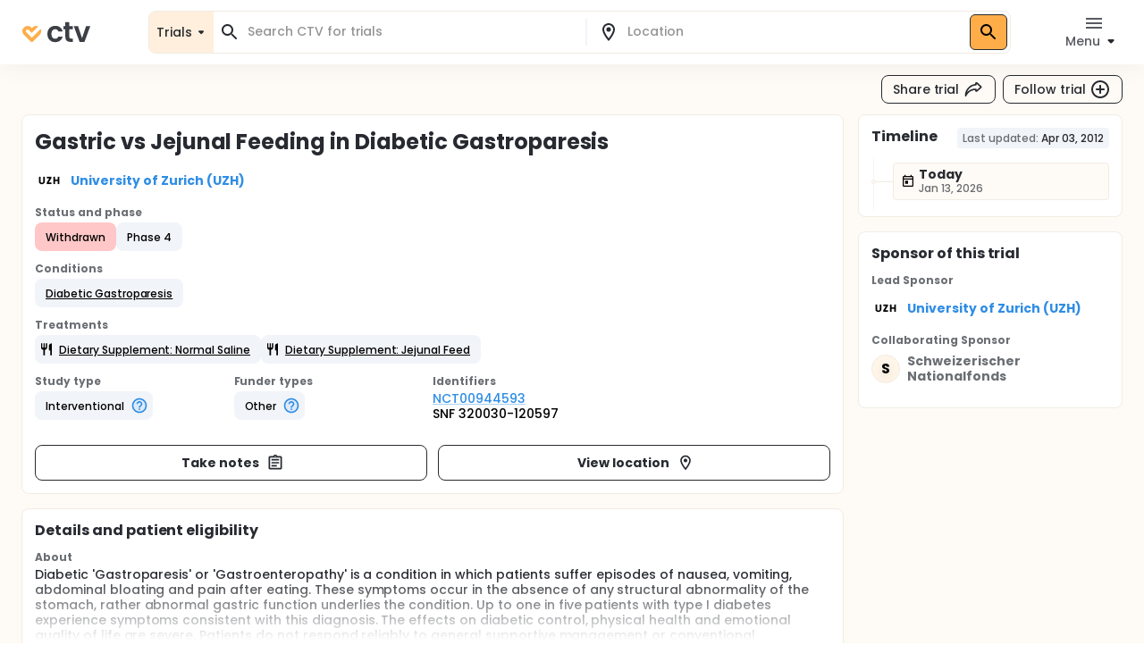

--- FILE ---
content_type: application/javascript
request_url: https://ctv.veeva.com/_next/static/chunks/2373-85c144187cfa86cf.js
body_size: 7841
content:
!function(){try{var e="undefined"!=typeof window?window:"undefined"!=typeof global?global:"undefined"!=typeof self?self:{},t=(new e.Error).stack;t&&(e._sentryDebugIds=e._sentryDebugIds||{},e._sentryDebugIds[t]="1f11c7f3-5dab-4465-a86f-39f866d01b38",e._sentryDebugIdIdentifier="sentry-dbid-1f11c7f3-5dab-4465-a86f-39f866d01b38")}catch(e){}}();"use strict";(self.webpackChunk_N_E=self.webpackChunk_N_E||[]).push([[2373],{26768:function(e,t,n){var a=n(85893),r=n(96788),l=n(61769);t.Z=e=>{let{action:t="pressing Save"}=e;return(0,a.jsxs)(r.Z,{variant:"body2",children:["By ",t,", you agree to CTV’s"," ",(0,a.jsx)(l.Z,{color:"primary",href:"/terms",target:"_blank",sx:{whiteSpace:"nowrap"},children:"Terms of Use"})," ","and"," ",(0,a.jsx)(l.Z,{color:"primary",href:"/privacy",target:"_blank",sx:{whiteSpace:"nowrap"},children:"Privacy Policy"}),"."]})}},66342:function(e,t,n){var a=n(85893),r=n(60990),l=n(96788),o=n(12711);t.Z=e=>{let{graphQLErrors:t}=e;return(0,a.jsx)(a.Fragment,{children:t&&(0,a.jsx)(r.Z,{mb:1,children:(0,a.jsxs)(l.Z,{color:"error",children:["Error: ",t.map(e=>e.message||o.s["default.error"])]})})})}},27351:function(e,t,n){n.d(t,{CP:function(){return g}});var a,r,l=n(85893);n(67294);var o=n(81873),i=n(60990),s=n(38444),c=n(33260),d=n(81219),u=n(42554),p=n(24515),h=n(94035);(a=r||(r={})).STATUS="status",a.LABEL="label",a.VALUE="value",a.LABEL_VALUE="labelValue",a.DATE_RANGE="dateRange";let m={overallStatus:"status",type:"labelValue",funderTypes:"labelValue",withoutPlacebo:"label",phase:"value",allSponsorName:"value",leadSponsorName:"value",departmentName:"value",locationCountry:"value",locationState:"value",healthyVolunteers:"label",hasResults:"label",largeDocTypes:"label",condition:"value",experimentalInterventions:"value",ageGroup:"value",gender:"labelValue",startDateFrom:"dateRange",startDateTo:"dateRange",primaryCompletionDateFrom:"dateRange",primaryCompletionDateTo:"dateRange",firstPostDateFrom:"dateRange",firstPostDateTo:"dateRange",lastUpdatePostDateFrom:"dateRange",lastUpdatePostDateTo:"dateRange"},x=e=>{let{label:t,value:n,onDelete:a,className:r="filled"}=e;return(0,l.jsx)(o.Z,{className:r,clickable:!0,onDelete:a,deleteIcon:(0,l.jsx)(s.Z,{}),sx:{maxWidth:"unset","& .MuiChip-label":{fontSize:"0.75rem",lineHeight:1.333333,fontWeight:"bold"},"& .MuiChip-deleteIcon":{fontSize:"16px"},textDecoration:"none",mr:1},label:(0,l.jsxs)(l.Fragment,{children:[t&&(0,l.jsxs)(l.Fragment,{children:[t,": "]}),(0,l.jsx)(i.Z,{component:"span",sx:{fontWeight:500,"& .subLabel":{fontWeight:500}},children:n})]})})},f=e=>{let{label:t,from:n,to:a,onDelete:r}=e,o="";return n&&a?o="".concat((0,p.p6)(n)," - ").concat((0,p.p6)(a)):n&&!a?o="From ".concat((0,p.p6)(n)):!n&&a&&(o="To ".concat((0,p.p6)(a))),(0,l.jsx)(x,{label:t,value:o,onDelete:r})},y=(e,t)=>!!(Array.isArray(e)&&e.length||Array.isArray(t)&&t.length||!Array.isArray(e)&&(0,h.Z)(new Date(e||""))||!Array.isArray(t)&&(0,h.Z)(new Date(t||""))),g=e=>{let{facetState:t,onDeleteFacetChip:n}=e;return(0,l.jsx)(l.Fragment,{children:Object.keys(t).filter(e=>Object.keys(u.by).includes(e)).map(e=>{let a=t[e];return(Array.isArray(a)?a:[a]).map(t=>{if(t)return(0,l.jsx)(x,{label:void 0,value:t,onDelete:()=>{n(e,t)},className:"siteBlue"},t)})})})};t.ZP=e=>{let{facetState:t,onDeleteFacetChip:n}=e;return(0,l.jsxs)(l.Fragment,{children:[Array.isArray(t.overallStatus)&&t.overallStatus.length>0&&(0,l.jsx)(x,{value:(0,l.jsx)(c.Sn,{facetValue:t.overallStatus,typographyVariant:"body2"}),onDelete:()=>{n("overallStatus")}},"overallStatus"),Object.keys(m).filter(e=>"dateRange"!==m[e]&&"status"!==m[e]).map(e=>{var a;let r=t[e],o=Array.isArray(r)?r:[r],i="labelValue"===m[e],s=(null===(a=d.xB[e])||void 0===a?void 0:a.label)||e;return o.map(t=>{if(!t)return;let a="string"==typeof t?t:t.label;return"label"===m[e]&&(a="healthyVolunteers"===e?"Accepts healthy volunteers":"withoutPlacebo"===e?"Trials without placebo":"hasResults"===e?"Trials with results":"largeDocTypes"===e?"Includes protocol documents":e),(0,l.jsx)(x,{label:i?s:void 0,value:a,onDelete:()=>{n(e,t)}},a)})}),y(t.startDateFrom,t.startDateTo)&&(0,l.jsx)(f,{label:"Start date",from:t.startDateFrom,to:t.startDateTo,onDelete:()=>{n(["startDateFrom","startDateTo"])}}),y(t.primaryCompletionDateFrom,t.primaryCompletionDateTo)&&(0,l.jsx)(f,{label:"End date",from:t.primaryCompletionDateFrom,to:t.primaryCompletionDateTo,onDelete:()=>{n(["primaryCompletionDateFrom","primaryCompletionDateTo"])}}),y(t.firstPostDateFrom,t.firstPostDateTo)&&(0,l.jsx)(f,{label:"First posted",from:t.firstPostDateFrom,to:t.firstPostDateTo,onDelete:()=>{n(["firstPostDateFrom","firstPostDateTo"])}}),y(t.lastUpdatePostDateFrom,t.lastUpdatePostDateTo)&&(0,l.jsx)(f,{label:"Last updated",from:t.lastUpdatePostDateFrom,to:t.lastUpdatePostDateTo,onDelete:()=>{n(["lastUpdatePostDateFrom","lastUpdatePostDateTo"])}})]})}},25013:function(e,t,n){n.d(t,{Z:function(){return x}});var a=n(85893),r=n(67294),l=n(65174),o=n(60990),i=n(81873),s=n(11025),c=n(12549),d=n(48678),u=n(38444),p=n(1937),h=n(24515),m=n(59895);function x(e){let{facetValue:t=[],inputPlaceholder:n="",id:x="id",label:f,noOptionsText:y="No results",optionsLoading:g=!1,options:v,onChange:j,onSearchFilterChange:b,siteSearch:Z=!1,...C}=e,S=(0,d.Z)(),w=(0,l.y)(),[D,T]=(0,r.useState)(""),[k,E]=(0,r.useState)(null),A=!1;return t.length&&(A=!0),(0,a.jsxs)("div",{...C,children:[f&&(0,a.jsx)(o.Z,{mb:.5,children:(0,a.jsx)(o.Z,{className:"facetLabel",children:f})}),A&&(0,a.jsx)(o.Z,{children:t.map(e=>(0,a.jsx)(i.Z,{className:Z&&"siteBlue"||"filled",size:"small",label:e,clickable:!0,onDelete:()=>{let n=[...t],a=n.findIndex(t=>t===e);a>=0&&n.splice(a,1),j&&j(n)},deleteIcon:(0,a.jsx)(u.Z,{}),sx:e=>({width:"100%",justifyContent:"flex-start",marginBottom:e.spacing(1),"& .MuiChip-label":{fontWeight:"normal",flexGrow:1},textDecoration:"none"})},e))}),(0,a.jsx)(s.Z,{id:(0,h.de)({type:"text",name:x}),forcePopupIcon:!1,blurOnSelect:!0,noOptionsText:(0,a.jsx)(o.Z,{textAlign:"center",color:S.palette.grey[500],children:y}),options:v,loading:g,popupIcon:(0,a.jsx)(p.Z,{}),renderOption:(e,t)=>(0,a.jsxs)("li",{...e,style:{display:"flex"},children:[(0,a.jsx)(o.Z,{flexGrow:1,children:t.name}),(0,a.jsx)(o.Z,{ml:1,sx:e=>({color:e.palette.grey[600]}),children:(0,h.Jd)(t.count)})]}),getOptionLabel:e=>e.name,renderInput:e=>(0,a.jsx)(c.Z,{...e,margin:"none",inputProps:{...e.inputProps,placeholder:n}}),inputValue:D,onInputChange:(e,t)=>{T(t),b&&b(t||"")},value:k,onChange:(e,n)=>{E(null),T(""),b&&b(""),!("string"!=typeof(null==n?void 0:n.name)||t.includes(null==n?void 0:n.name))&&j&&j([...t,null==n?void 0:n.name])},sx:Z&&{"&:hover .MuiOutlinedInput-notchedOutline":{borderColor:m.O9.navyBlue.dark,borderWidth:"1px"},"&.Mui-focused .MuiOutlinedInput-notchedOutline":{color:"inherit",borderColor:m.O9.navyBlue.dark,borderWidth:"2px"}}||{},filterOptions:e=>e,classes:{popupIndicatorOpen:w.popupIndicatorOpen,paper:w.paper,option:w.option,listbox:w.listbox}})]})}},22875:function(e,t,n){var a=n(85893),r=n(60990),l=n(6897),o=n(17254),i=n(51778),s=n(31121),c=n(18195),d=n(59895);t.Z=e=>{let{label:t,id:n,options:u,onChange:p,facetValue:h,siteSearch:m=!1}=e;return(0,a.jsxs)(r.Z,{children:[(0,a.jsx)(r.Z,{className:"facetLabel",children:t}),(0,a.jsx)(r.Z,{children:(0,a.jsx)(a.Fragment,{children:(0,a.jsx)(l.Z,{children:(0,a.jsx)(o.Z,{id:n||void 0,value:h,onChange:e=>{p(e.currentTarget.value)},children:u.map(e=>(0,a.jsx)(i.Z,{value:e,control:(0,a.jsx)(s.Z,{checkedIcon:m&&(0,a.jsx)(c.Z,{stroke:d.O9.navyBlue.dark,"stroke-width":3})||void 0,sx:{py:.5,pr:.5}}),label:e,sx:{"& .MuiFormControlLabel-label":{top:"0px"}}}))})})})})]})}},33260:function(e,t,n){n.d(t,{Sn:function(){return v},UR:function(){return g},hz:function(){return j}});var a=n(85893);n(67294);var r=n(60990),l=n(96788),o=n(51778),i=n(12166),s=n(56894),c=n(77069),d=n(24022),u=n(29204),p=n(42311),h=n(74917),m=n(81219),x=n(24515),f=n(91065),y=n(40886);let g=e=>{let t=0;e.forEach(e=>{"option"===e.type&&t++});let n=null,a=(0,m.pe)(e);return 1===a.length&&Object.keys(m.Vu).reduce((e,t)=>(m.Vu[t].category===a[0]&&e++,e),0)===t&&(n=a[0]),{count:t,subLabelOverride:n}},v=e=>{let{facetValue:t,typographyVariant:n="body1"}=e,o="Status",{count:i,subLabelOverride:s}=g(t),c=(0,a.jsx)(a.Fragment,{children:o});return t&&t.length&&(c=1===t.length?"string"==typeof t[0]?(0,a.jsxs)(a.Fragment,{children:[(0,a.jsx)("b",{children:"".concat(o,":")}),"\xa0",(0,a.jsx)("span",{className:"subLabel",children:"".concat(t[0])})]}):(0,a.jsxs)(a.Fragment,{children:[(0,a.jsx)("b",{children:"".concat(o,":")}),"\xa0",(0,a.jsx)("span",{className:"subLabel",children:"".concat(t[0].label)})]}):(0,a.jsxs)(r.Z,{display:"flex",alignItems:"center",children:[c,s?(0,a.jsxs)(a.Fragment,{children:[":","\xa0",(0,a.jsx)("span",{className:"subLabel",children:s})]}):(0,a.jsx)(r.Z,{display:"flex",alignItems:"center",justifyContent:"center",sx:e=>({marginLeft:e.spacing(1),width:e.spacing(3),height:e.spacing(3),background:e.palette.common.black,borderRadius:"50%",color:e.palette.primary.main,textAlign:"center",fontSize:"10px"}),children:i})]})),(0,a.jsx)(r.Z,{className:"buttonLabel",sx:{fontWeight:1===i?500:700},children:(0,a.jsx)("div",{className:"buttonLabelText",children:(0,a.jsx)(l.Z,{variant:n,fontWeight:"bold",component:"span",children:c})})})},j=e=>{let{options:t,statusValue:n,setStatusValue:l,onChange:g}=e,{appState:v,dispatch:j}=(0,h.b)(),b=(e,a)=>{let r=[...n];a?t.filter(t=>t.category===e.value).forEach(e=>{r.some(t=>t.value===e.value&&t.type===e.type)||r.push(e)}):r=r.filter(t=>t.category!==e.value),l(r),g&&g()},Z=(e,t)=>{let a=[...n];if(t)a.push(e);else{let t=a.findIndex(t=>t.value===e.value);if(a.splice(t,1),!a.some(t=>t.category===e.category&&t.type===y.lu.option)){let t=a.findIndex(t=>t.category===e.category&&t.type===y.lu.category);t>=0&&a.splice(t,1)}}l(a),g&&g()},C=(e,n,l)=>{let s=e.label,c=e.value,d=e.count,u=!1,p=!1;if(e.type===y.lu.category){let e=(0,m.ZO)(t,c,n);(e===f.NS.all||e===f.NS.partial)&&(u=!0,e===f.NS.partial&&(p=!0))}else e.type===y.lu.option&&(u=null!=n&&!!n.length&&n.findIndex(e=>e.value===c)>=0);return(0,a.jsx)(o.Z,{sx:{minWidth:"100%",margin:0,flexGrow:1,padding:"4px 0 4px 4px",display:"Completed"===e.value&&e.type===y.lu.option?"none":void 0,"& .MuiFormControlLabel-label":{width:"100%"}},control:(0,a.jsx)(i.Z,{style:{padding:"0 4px"},checked:u,indeterminate:p,onChange:e.type===y.lu.option?l:(t,n)=>{b(e,!!p||n)}}),label:(0,a.jsxs)(r.Z,{display:"flex",children:[(0,a.jsx)(r.Z,{flexGrow:1,children:s}),(0,a.jsx)(r.Z,{sx:e=>({color:e.palette.grey[400]}),children:(0,x.Jd)(d)})]})})},S={};return t.forEach(e=>{void 0===S[e.category]&&(S[e.category]={categoryOptions:[],individualOptions:[]}),e.type===y.lu.category?S[e.category].categoryOptions.push(e):S[e.category].individualOptions.push(e)}),(0,a.jsxs)(r.Z,{children:[(0,a.jsx)(r.Z,{className:"facetLabel",children:"Status"}),(0,a.jsx)(r.Z,{children:(0,a.jsx)(s.Z,{children:Object.keys(S).map((e,t)=>{var l,o;return"Completed"===e?(0,a.jsxs)(r.Z,{sx:{pl:"28px"},children:[S[e].categoryOptions.map((e,t)=>(0,a.jsx)(r.Z,{children:C(e,n,t=>{Z(e,t.currentTarget.checked)})},t)),(0,a.jsx)(r.Z,{children:S[e].individualOptions.map((e,t)=>(0,a.jsx)(r.Z,{children:C(e,n,t=>{Z(e,t.currentTarget.checked)})},t))})]},t):(0,a.jsxs)(c.Z,{disableGutters:!0,elevation:0,square:!0,sx:{"&:before":{display:"none"}},expanded:(null===(o=v.session)||void 0===o?void 0:null===(l=o["studySearchStatus".concat(e,"Expanded")])||void 0===l?void 0:l.value)==="true",children:[(0,a.jsx)(d.Z,{expandIcon:(0,a.jsx)(p.Z,{onClick:()=>{var t,n;j({type:"UPDATE_SESSION",data:{["studySearchStatus".concat(e,"Expanded")]:{value:(null===(n=v.session)||void 0===n?void 0:null===(t=n["studySearchStatus".concat(e,"Expanded")])||void 0===t?void 0:t.value)==="true"?"false":"true"}}})}}),sx:{margin:0,padding:0,minHeight:"unset",flexDirection:"row-reverse","& .MuiAccordionSummary-expandIconWrapper":{pr:.5},"& .MuiAccordionSummary-expandIconWrapper.Mui-expanded":{transform:"rotate(90deg)"},"& .MuiAccordionSummary-content":{marginTop:0,marginBottom:0}},children:S[e].categoryOptions.map((e,t)=>(0,a.jsx)(r.Z,{flexGrow:1,children:C(e,n,t=>{Z(e,t.currentTarget.checked)})},t))}),(0,a.jsx)(u.Z,{sx:{margin:0,padding:0},children:(0,a.jsx)(r.Z,{sx:{pl:"40px"},children:S[e].individualOptions.map((e,t)=>(0,a.jsx)(r.Z,{children:C(e,n,t=>{Z(e,t.currentTarget.checked)})},t))})})]},t)})})})]})}},45024:function(e,t,n){var a=n(85893),r=n(67294),l=n(61730),o=n(88196),i=n(92365),s=n(96788),c=n(52857),d=n(40110),u=n(60990),p=n(68573),h=n(12549),m=n(96727),x=n(84677),f=n(75007),y=n(80736),g=n(74841),v=n(18745),j=n(66342),b=n(74917),Z=n(50319),C=n(74231),S=n(80044),w=n(36818),D=n(87056),T=n(12711),k=n(24515),E=n(91065),A=n(91817),O=n(11163),P=n(39424),L=n(26768),F=n(59895);let I=C.Ry({email:C.Z_().email(T.s["login.emailInvalidError"]).required(T.s["login.emailRequiredError"]),name:C.Z_().required(T.s["validation.saveSearchName"])});t.Z=e=>{let{open:t,onClose:n,routerQueryQuery:C,context:N="study-search"}=e,{appState:{me:R}}=(0,b.b)(),W=(0,v.Z)(),V=(0,O.useRouter)(),U=(0,l.Z)(W.breakpoints.down("md")),[_,B]=(0,r.useState)(!1),[M,z]=(0,r.useState)(T.s["toast.addSavedSearch"]),[H,G]=(0,r.useState)(!1),[q,{loading:J,error:Q}]=(0,Z.D)(D.WR,{refetchQueries:[w.$J]}),K=Q&&(null==Q?void 0:Q.graphQLErrors),Y=(0,S.TA)({initialValues:{email:(null==R?void 0:R.username)||"",name:C||""},enableReinitialize:!0,validationSchema:I,validateOnMount:!0,onSubmit:async e=>{let t=e.email,a=e.name;if(!t||!a)return;let r=T.s["toast.addSavedSearch"];if(null==R?void 0:R.username){let{data:e}=await q({variables:{email:t,name:a,searchCriteria:"".concat(window.location.pathname).concat(window.location.search)}});e&&(Y.resetForm(),n(),z(r),G(!0))}else{let e="".concat(window.location.pathname).concat(window.location.search,"&autoSave=true&saveSearchName=").concat(encodeURIComponent(a));B(!0);let r=await (0,A.AW)(t,e,!1);B(!1),r.ok||P.uT("initiate-passwordless-login SaveSearchDialog non-200 response ".concat(r.status||""),{level:"error"});let{message:l}=await r.json();"Success"!==l&&P.uT("initiate-passwordless-login SaveSearchDialog non-Success response: ".concat(l||""),{level:"error"}),r.ok&&"Success"===l&&V.push("/verify-email"),Y.resetForm(),n()}}});return(0,a.jsxs)(a.Fragment,{children:[(0,a.jsx)(o.Z,{open:t,maxWidth:"xs",fullWidth:!0,fullScreen:U,onClose:n,children:(0,a.jsxs)("form",{onSubmit:Y.handleSubmit,children:[(0,a.jsxs)(i.Z,{id:"form-dialog-title",children:[(0,a.jsx)(s.Z,{variant:"h4",fontWeight:"bold",mr:6,children:"Save search"}),(0,a.jsx)(c.Z,{id:(0,k.de)({type:"button",name:"closeSaveSearchDialog"}),onClick:n,children:(0,a.jsx)(y.Z,{})})]}),(0,a.jsxs)(d.Z,{children:[(0,a.jsxs)(u.Z,{mb:1,children:["You will be notified when new ","site-search"===N?"sites":"trials"," match your search criteria."]}),(0,a.jsxs)(p.ZP,{container:!0,spacing:0,children:[K&&(0,a.jsx)(p.ZP,{item:!0,xs:12,children:(0,a.jsx)(j.Z,{graphQLErrors:K})}),(!(null==R?void 0:R.username)||Y.errors.email)&&(0,a.jsx)(p.ZP,{item:!0,xs:12,children:(0,a.jsx)(h.Z,{fullWidth:!0,id:"email",name:"email",label:"Email",type:"email",autoFocus:!0,value:Y.values.email,onChange:Y.handleChange,onBlur:Y.handleBlur,error:Y.touched.email&&!!Y.errors.email,helperText:Y.touched.email&&Y.errors.email})}),(0,a.jsx)(p.ZP,{item:!0,xs:12,children:(0,a.jsx)(h.Z,{fullWidth:!0,id:"name",name:"name",label:"Name your Search",type:"name",value:Y.values.name,onChange:Y.handleChange,onBlur:Y.handleBlur,error:Y.touched.name&&!!Y.errors.name,helperText:Y.touched.name&&Y.errors.name})}),!(null==R?void 0:R.username)&&(0,a.jsx)(p.ZP,{item:!0,xs:12,pt:1,children:(0,a.jsx)(L.Z,{})})]})]}),(0,a.jsx)(m.Z,{children:(0,a.jsx)(x.Z,{type:"submit",id:(0,k.de)({type:"button",name:"saveSaveSearchDialog"}),disabled:!Y.isValid||J||_,variant:"contained",color:"primary",children:"Save"})})]})}),(0,a.jsx)(f.Z,{anchorOrigin:{vertical:"top",horizontal:"right"},open:H,autoHideDuration:E.eS,onClose:()=>{G(!1)},action:(0,a.jsx)(F.bk,{handleClose:()=>{G(!1)}}),message:(0,a.jsxs)(u.Z,{display:"flex",children:[(0,a.jsx)(g.Z,{fontSize:"small"}),(0,a.jsx)(u.Z,{ml:1,children:M})]})})]})}},26766:function(e,t,n){n.r(t);var a=n(85893),r=n(67294),l=n(61730),o=n(88196),i=n(92365),s=n(96788),c=n(52857),d=n(40110),u=n(60990),p=n(96727),h=n(84677),m=n(75007),x=n(80736),f=n(74841),y=n(18745),g=n(50319),v=n(11825),j=n(91065),b=n(87056),Z=n(12711),C=n(24515),S=n(59895);t.default=e=>{let{open:t,onClose:n,dialogTitle:w,url:D=window.location.href}=e,T=(0,y.Z)(),k=(0,l.Z)(T.breakpoints.down("md")),[E,{data:A,error:O,loading:P}]=(0,g.D)(b.Gx),[L,F]=(0,r.useState)("");return(0,r.useEffect)(()=>{(null==A?void 0:A.addTinyUrl)||O||!t?O&&F("Error"):E({variables:{url:D}})},[t]),(0,a.jsx)(a.Fragment,{children:(0,a.jsxs)(o.Z,{open:t,maxWidth:"xs",fullWidth:!0,fullScreen:k,onClose:n,children:[(0,a.jsxs)(i.Z,{id:"form-dialog-title",children:[(0,a.jsx)(s.Z,{variant:"h4",fontWeight:"bold",children:w}),(0,a.jsx)(c.Z,{id:(0,C.de)({type:"button",name:"closeShareModal"}),onClick:n,children:(0,a.jsx)(x.Z,{})})]}),(0,a.jsx)(d.Z,{sx:{display:"flex",alignItems:"center",justifyContent:"center"},children:(0,a.jsx)(u.Z,{display:"flex",flexDirection:"column",mt:1,alignItems:"center",children:(null==A?void 0:A.addTinyUrl)||"Loading..."})}),(0,a.jsx)(p.Z,{sx:{justifyContent:"center"},children:(0,a.jsx)(h.Z,{disabled:P,variant:"contained",color:"primary",endIcon:(0,a.jsx)(v.Z,{}),onClick:()=>{(null==A?void 0:A.addTinyUrl)&&navigator.clipboard.writeText(null==A?void 0:A.addTinyUrl).then(()=>{F(Z.s["toast.copied"])}).catch(()=>{F("Error while copying")})},children:"Copy link"})}),(0,a.jsx)(m.Z,{open:!!L,autoHideDuration:j.eS,onClose:()=>{F("")},action:(0,a.jsx)(S.bk,{handleClose:()=>{F("")}}),message:(0,a.jsxs)(u.Z,{display:"flex",children:[(0,a.jsx)(f.Z,{fontSize:"small"}),(0,a.jsx)(u.Z,{ml:1,children:L})]}),anchorOrigin:{vertical:"top",horizontal:"right"}})]})})}},84046:function(e,t,n){var a=n(85893),r=n(67294),l=n(60990),o=n(61769);t.Z=e=>{let{studySynonyms:t}=e,[n,i]=(0,r.useState)(!1);if(!t.length)return null;let s=t.reduce((e,t)=>e+(t.synonyms||[]).length||0,0);return(0,a.jsxs)(l.Z,{mb:2,sx:e=>({color:e.palette.grey[800]}),children:[(0,a.jsxs)(l.Z,{children:["Also searched for"," ",(0,a.jsx)(l.Z,{component:"span",fontWeight:"bold",children:s})," ","synonym",s>1?"s":"","."," ",!n&&(0,a.jsx)(o.Z,{sx:{cursor:"pointer",position:"relative"},onClick:()=>{i(!0)},children:"View"})]}),n&&(0,a.jsx)(l.Z,{mb:1,children:t.map(e=>{var t;return(0,a.jsxs)(l.Z,{mt:1,children:[e.key||"",":"," ",(0,a.jsx)(l.Z,{fontWeight:"bold",component:"span",children:null===(t=e.synonyms)||void 0===t?void 0:t.join(", ")})]})})}),(0,a.jsx)(l.Z,{children:n&&(0,a.jsx)(o.Z,{sx:{cursor:"pointer",position:"relative"},onClick:()=>{i(!1)},children:"Hide"})})]})}},71191:function(e,t,n){n.d(t,{Z:function(){return r}});var a=n(67294);function r(){let[e,t]=(0,a.useState)({width:void 0,height:void 0});return(0,a.useEffect)(()=>{function e(){t({width:window.innerWidth,height:window.innerHeight})}return window.addEventListener("resize",e),e(),()=>window.removeEventListener("resize",e)},[]),e}},43975:function(e,t,n){var a=n(85893);let r=(0,n(67294).memo)(e=>(0,a.jsx)("svg",{width:"24",height:"24",viewBox:"0 0 24 24",fill:"none",xmlns:"http://www.w3.org/2000/svg",...e,children:(0,a.jsx)("path",{"fill-rule":"evenodd","clip-rule":"evenodd",d:"M3.49498 20.1075H3.49499L3.50249 20.0925C3.80249 20.0925 4.07999 19.935 4.22999 19.665C4.24324 19.6429 4.25389 19.6182 4.26499 19.5925C4.27275 19.5745 4.28074 19.556 4.28999 19.5375C4.41749 19.2375 4.55999 18.945 4.71749 18.66C5.69249 16.8825 7.05749 15.4575 8.76749 14.415C9.83249 13.77 10.9875 13.32 12.2025 13.0725C12.495 13.0125 12.78 12.96 13.1025 12.93C13.2525 12.9075 13.41 12.8925 13.56 12.885C13.607 12.8826 13.6534 12.8796 13.7003 12.8764C13.8031 12.8696 13.909 12.8625 14.0325 12.8625V12.99V13.3575C14.055 13.9575 14.3325 14.4 14.8575 14.6775C15.06 14.7825 15.27 14.835 15.495 14.835C15.5925 14.835 15.6975 14.8275 15.795 14.805C16.0275 14.7525 16.245 14.6475 16.44 14.475L16.9275 14.0475C16.9275 14.0475 19.95 11.3775 20.9175 10.53C21.2475 10.245 21.435 9.825 21.435 9.3825C21.435 8.94 21.24 8.52 20.91 8.2275C20.25 7.6575 19.605 7.0875 18.9525 6.51L17.4075 5.145L17.4074 5.1449C17.0849 4.85993 16.7625 4.57497 16.44 4.2975C16.1625 4.0575 15.855 3.9375 15.525 3.9375C15.345 3.9375 15.15 3.975 14.9625 4.05C14.415 4.2675 14.0325 4.815 14.0325 5.415V6.045C13.665 6.09 13.29 6.15 12.8925 6.2325C11.8425 6.4575 10.83 6.81 9.87749 7.29C7.96499 8.2575 6.35999 9.6375 5.11499 11.4C3.74999 13.335 2.93249 15.54 2.69999 17.9625C2.66249 18.33 2.63999 18.7275 2.63999 19.2C2.63999 19.26 2.64749 19.32 2.65499 19.38C2.70749 19.74 2.97749 20.0325 3.32999 20.0925C3.38999 20.1075 3.44248 20.1075 3.49498 20.1075ZM14.985 7.6575C15.3825 7.6125 15.6975 7.275 15.72 6.87H15.7125V5.9175L19.65 9.39L15.7125 12.8625V12.0525C15.7125 11.94 15.6975 11.85 15.6675 11.76C15.555 11.415 15.24 11.1825 14.8725 11.175H14.5575H13.9875C13.7625 11.1825 13.5375 11.1975 13.3125 11.2125C13.215 11.2238 13.1156 11.235 13.0162 11.2463C12.9168 11.2575 12.8175 11.2688 12.72 11.28L12.6225 11.295C12.2925 11.3325 11.9625 11.3925 11.6325 11.4675C10.59 11.7 9.57749 12.0675 8.63249 12.555C7.23749 13.275 5.99999 14.235 4.94999 15.4125C5.33999 14.25 5.90249 13.17 6.62999 12.1875C7.58249 10.8975 8.75999 9.84 10.14 9.06C11.0775 8.52 12.09 8.13 13.155 7.8975C13.515 7.8225 13.8825 7.755 14.2425 7.7175C14.3062 7.71375 14.37 7.70812 14.4337 7.7025C14.4975 7.69687 14.5612 7.69125 14.625 7.6875L14.985 7.6575Z",fill:"#272A30"})}));t.Z=r},42554:function(e,t,n){n.d(t,{Ek:function(){return a},T:function(){return s},T3:function(){return l},by:function(){return i},hn:function(){return o},o:function(){return p},uP:function(){return c},uT:function(){return d},xB:function(){return u}});var a,r=n(39424);(a||(a={})).SEARCH="Keywords and location";let l=["10 miles","25 miles","50 miles","100 miles","250 miles"],o={near:void 0,radius:void 0,employerName:[],country:[],condition:[]},i={employerName:!0,country:!0,condition:!0};function s(e,t){let n=t.near,a=t.radius,l={...e},o={...t};if(Object.keys(o).map(e=>{Object.keys(i).includes(e)||delete o[e]}),n){var s,c;(null===(s=n.location)||void 0===s?void 0:s.lat)&&(null===(c=n.location)||void 0===c?void 0:c.lon)?l.geoSearch={latitude:n.location.lat,longitude:n.location.lon,distance:parseInt(a||"",10)||25}:r.uT('site-search "near" facet provided without location lat/lon ',{level:"error"})}return l.facetFilter=o,{updatedQuery:l,updatedFacetState:o}}function c(e){let{query:t,selectedFacetState:n,page:a,dateFrom:r,dateTo:l}=e,o="",i="",s="",c="";return Object.keys(n).length&&(o="&facets=".concat(encodeURIComponent(JSON.stringify(n)))),(a||0)>1&&(i="&page=".concat(a)),r&&(s="&dateFrom=".concat(r)),l&&(c="&dateTo=".concat(l)),"query=".concat(t).concat(o).concat(i).concat(s).concat(c)}function d(e){return Object.keys(e).filter(t=>Array.isArray(e[t])?!!e[t].length:(e[t],!0)).length}let u={employerName:{label:"Parent organization",inputPlaceholder:"Search for a parent organization",sortOrder:1},country:{label:"Country",inputPlaceholder:"Search for a country",sortOrder:2},condition:{label:"Conditions",inputPlaceholder:"Search for a condition",sortOrder:3}};function p(e,t){let n={...e};switch(t.type){case"RESET":return{...o};case"REPLACE_ALL":return t.data;case"REPLACE_FACET":return n[t.data.name]=t.data.value,n;case"REPLACE_NEAR":return n.near=t.data.value,n;case"REPLACE_RADIUS":return n.radius=t.data.value,n;default:throw Error()}}}}]);

--- FILE ---
content_type: application/javascript
request_url: https://ctv.veeva.com/_next/static/chunks/pages/study-search-3d4e7f5f14b83f77.js
body_size: 12228
content:
!function(){try{var e="undefined"!=typeof window?window:"undefined"!=typeof global?global:"undefined"!=typeof self?self:{},t=(new e.Error).stack;t&&(e._sentryDebugIds=e._sentryDebugIds||{},e._sentryDebugIds[t]="d8ad257a-1a9b-4824-a89c-3a02f33902e6",e._sentryDebugIdIdentifier="sentry-dbid-d8ad257a-1a9b-4824-a89c-3a02f33902e6")}catch(e){}}(),(self.webpackChunk_N_E=self.webpackChunk_N_E||[]).push([[7408],{22848:function(e,t,n){(window.__NEXT_P=window.__NEXT_P||[]).push(["/study-search",function(){return n(6262)}])},63065:function(e,t,n){"use strict";n.d(t,{Z:function(){return o}});var l=n(85893),i=n(60990),a=n(67294);function o(e){let{children:t,showLoading:n=!0,...o}=e,[r,s]=(0,a.useState)(!1);return((0,a.useEffect)(()=>{s(!0)},[]),r)?(0,l.jsx)("div",{...o,children:t}):(0,l.jsx)(i.Z,{minHeight:"50vh",display:"flex",justifyContent:"center",alignItems:"center",children:n&&"Loading..."})}},14953:function(e,t,n){"use strict";n.d(t,{Z:function(){return g}});var l=n(85893),i=n(60990),a=n(17809),o=n(64264),r=n(69341),s=n(7681),d=n(32607),c=n(52490),u=n(40976),h=n(67294);let p=(0,h.memo)(e=>(0,l.jsx)("svg",{width:"16",height:"16",viewBox:"0 0 16 17",fill:"none",xmlns:"http://www.w3.org/2000/svg",...e,children:(0,l.jsx)("path",{d:"M14.9237 6.93888L15.0121 6.85049L14.9237 6.7621L14.4523 6.2907L14.3639 6.20231L14.2756 6.2907L13.6568 6.90941L9.59098 2.84355L10.2097 2.22483L10.2981 2.13644L10.2097 2.04806L9.73829 1.57665L9.6499 1.48826L9.56151 1.57665L8.80027 2.33789C7.49374 3.64442 6.91442 5.47157 7.17301 7.24359L7.18541 7.32858L7.2692 7.34748C7.50436 7.40051 7.73784 7.4677 7.96845 7.54919L8.1781 7.62327L8.13243 7.40566C7.99911 6.77034 7.99645 6.12057 8.11715 5.49452L11.0059 8.38323C10.1158 8.55481 9.17777 8.47711 8.30135 8.12901L8.29611 8.12692C8.25746 8.11152 8.21894 8.0956 8.18059 8.07914L8.18054 8.07912C7.95272 7.98149 7.721 7.89948 7.48684 7.83281L7.48684 7.83281C5.72378 7.33094 3.82186 7.70022 2.37451 8.82641L2.34313 8.79503L2.25474 8.88342L1.83748 9.30069L1.78334 9.35483L1.07623 10.0619L0.987844 10.1503L1.07623 10.2387L1.54764 10.7101L1.63603 10.7985L1.72441 10.7101L2.34313 10.0914L6.409 14.1573L5.79028 14.776L5.70189 14.8644L5.79028 14.9528L6.26168 15.4242L6.35007 15.5125L6.43846 15.4242L7.14557 14.7171L7.19971 14.6629L7.61697 14.2456L7.70536 14.1573L7.67398 14.1259C8.64325 12.8802 9.0518 11.2979 8.82696 9.75722L8.81456 9.67223L8.73078 9.65333C8.49561 9.60029 8.26213 9.53311 8.03152 9.45162L7.82187 9.37754L7.86754 9.59515C8.00087 10.2305 8.00352 10.8802 7.88282 11.5063L4.99411 8.61758C5.88417 8.446 6.8222 8.5237 7.69863 8.8718L7.70386 8.87389C7.74251 8.88929 7.78103 8.90521 7.81939 8.92167L7.81944 8.92169C8.04726 9.01932 8.27897 9.10133 8.51313 9.168L8.51314 9.168C10.504 9.73472 12.672 9.19058 14.1625 7.70012L14.9237 6.93888ZM3.02872 9.48062C3.33317 9.2551 3.66009 9.06838 4.00201 8.92185L7.57854 12.4984C7.43201 12.8403 7.24529 13.1672 7.01977 13.4717L3.02872 9.48062ZM11.998 8.07896L8.42143 4.50243C8.56796 4.16051 8.75468 3.83359 8.9802 3.52914L12.9713 7.52019C12.6668 7.74571 12.3399 7.93243 11.998 8.07896Z",fill:"#272A30",stroke:"#272A30","stroke-width":"0.25"})})),x=(0,h.memo)(e=>(0,l.jsx)("svg",{width:"16",height:"16",viewBox:"0 0 16 17",fill:"none",xmlns:"http://www.w3.org/2000/svg",...e,children:(0,l.jsx)("path",{d:"m7.98,13.37c-.01.14-.03.29-.04.43-.06.72-.61,1.21-1.36,1.18-.66-.02-1.19-.58-1.19-1.27,0-1.15,0-2.3,0-3.45,0-1.05,0-2.11,0-3.16,0-.12-.03-.17-.16-.2-.55-.13-1.11-.25-1.65-.41-.49-.14-.79-.5-.87-1-.08-.49.09-.9.48-1.2.34-.26.72-.3,1.14-.2.75.18,1.51.34,2.26.51.14.03.29.04.44.04-.62-.42-.97-.98-.96-1.74,0-.55.22-1.01.62-1.39.76-.72,2-.67,2.74.12.43.46.58,1.02.47,1.64-.1.61-.46,1.06-1.02,1.4.92-.09,1.76-.28,2.6-.52.35-.1.68-.16,1.03-.02.49.19.81.67.8,1.2,0,.52-.33,1-.83,1.15-.56.17-1.13.3-1.69.44-.13.03-.18.07-.18.21,0,2.18,0,4.36,0,6.54,0,.65-.39,1.15-1,1.29-.77.17-1.49-.37-1.55-1.15-.01-.15-.03-.29-.04-.44h-.04Zm-1.42-3.2c0,1.15,0,2.31,0,3.46,0,.07-.02.17.1.18.12,0,.11-.09.12-.17.1-1.13.21-2.25.31-3.38.04-.45.44-.82.9-.83.46,0,.89.35.93.8.08.83.15,1.67.23,2.5.03.32.06.64.1.96,0,.04.07.08.11.12.03-.04.07-.08.09-.12.02-.04,0-.08,0-.13,0-.61,0-1.21,0-1.82,0-1.64,0-3.29,0-4.93,0-.53.28-.86.8-.98.59-.14,1.17-.29,1.76-.44.05-.01.13-.09.13-.12-.02-.1-.1-.07-.18-.05-.44.12-.88.24-1.33.34-1.39.32-2.79.42-4.2.17-.8-.14-1.58-.34-2.37-.51-.05-.01-.11.03-.17.04.04.04.08.11.13.12.58.14,1.15.29,1.73.42.54.12.83.45.83,1.01,0,1.12,0,2.23,0,3.35Zm2.2-7.24c0-.42-.34-.76-.76-.76-.42,0-.76.34-.76.76,0,.42.34.76.76.76.42,0,.76-.34.76-.76Z",fill:"#272A30",stroke:"#272A30","stroke-width":"0.025"})})),m=(0,h.memo)(e=>(0,l.jsx)("svg",{width:"12",height:"11",viewBox:"0 0 12 11",fill:"none",xmlns:"http://www.w3.org/2000/svg",...e,children:(0,l.jsx)("path",{id:"Union","fill-rule":"evenodd","clip-rule":"evenodd",d:"M7.64171 1.9015L5.52046 4.05722L7.42121 5.98885L9.54246 3.83313C10.0673 3.29973 10.0673 2.43491 9.54246 1.9015C9.01758 1.36809 8.16659 1.36809 7.64171 1.9015ZM1.52126 6.22065C0.479894 7.27894 0.479893 8.99476 1.52126 10.053C2.56262 11.1113 4.251 11.1113 5.29237 10.053L10.4776 4.78351C11.519 3.72523 11.519 2.00941 10.4776 0.951123C9.43628 -0.107162 7.74789 -0.107161 6.70653 0.951124L1.52126 6.22065Z",fill:"#272A30"})})),v=(0,h.memo)(e=>(0,l.jsx)("svg",{width:"16",height:"17",viewBox:"0 0 16 17",fill:"none",xmlns:"http://www.w3.org/2000/svg",...e,children:(0,l.jsx)("g",{id:"Icon",children:(0,l.jsx)("path",{id:"Union","fill-rule":"evenodd","clip-rule":"evenodd",d:"M4.00049 9.70718V3.03889H12.0024V9.70718H4.00049ZM2.66683 2.37206C2.66683 2.00378 2.96538 1.70523 3.33366 1.70523H12.6693C13.0376 1.70523 13.3361 2.00378 13.3361 2.37206V10.374C13.3361 10.7423 13.0375 11.0408 12.6693 11.0408H3.33366C2.96538 11.0408 2.66683 10.7423 2.66683 10.374V2.37206ZM3.33366 13.7086V13.0418H12.6693V13.7086H3.33366ZM2 12.375C2 12.0067 2.29855 11.7082 2.66683 11.7082H13.3361C13.7044 11.7082 14.0029 12.0067 14.0029 12.375V14.3755C14.0029 14.7438 13.7044 15.0423 13.3361 15.0423H2.66683C2.29855 15.0423 2 14.7438 2 14.3755V12.375ZM7.33465 5.70507V4.70507H8.6683V5.70507H9.66855V7.03873H8.6683V8.03922H7.33465V7.03873H6.3344V5.70507H7.33465Z",fill:"#272A30"})})}));var g=e=>{let t,{interventionType:n="Other"}=e;switch(n){case"Behavioral":t=(0,l.jsx)(a.Z,{});break;case"Biological":t=(0,l.jsx)(x,{});break;case"Combination Product":t=(0,l.jsx)(o.Z,{});break;case"Device":t=(0,l.jsx)(v,{});break;case"Diagnostic Test":t=(0,l.jsx)(r.Z,{});break;case"Dietary Supplement":t=(0,l.jsx)(s.Z,{});break;case"Drug":t=(0,l.jsx)(m,{});break;case"Genetic":t=(0,l.jsx)(p,{});break;case"Procedure":t=(0,l.jsx)(d.Z,{});break;case"Radiation":t=(0,l.jsx)(c.Z,{});break;default:t=(0,l.jsx)(u.Z,{})}return(0,l.jsx)(i.Z,{display:"flex",children:t})}},6262:function(e,t,n){"use strict";let l;n.r(t),n.d(t,{default:function(){return eI},getSelectedFilterOptionsCount:function(){return eP},useStyles:function(){return eR}});var i=n(85893),a=n(67294),o=n(9008),r=n.n(o),s=n(11163),d=n(60990),c=n(96788),u=n(61730),h=n(61769),p=n(84677),x=n(21038),m=n(52857),v=n(51778),g=n(12166),f=n(56912),y=n(77069),j=n(24022),S=n(29204),Z=n(81873),C=n(11032),E=n(37958),T=n(68573),b=n(57818),w=n(60762),L=n(71919),A=n(76235),R=n(35407),D=n(92608),_=n(75007),P=n(43975),I=n(52359),k=n(94035),F=n(31872),O=n(52204),H=n(59090),N=n(38444),M=n(42311),W=n(63048),U=n(74841),V=n(18745),B=n(53626),q=n(63065),G=n(40188),z=n(25013),Y=n(56894),Q=n(24515),J=e=>{let{label:t,options:n,onChange:l,facetValue:a}=e;return(0,i.jsxs)(d.Z,{children:[(0,i.jsx)(d.Z,{className:"facetLabel",children:t}),(0,i.jsx)(d.Z,{children:(0,i.jsx)(Y.Z,{children:n.map((e,t)=>(0,i.jsx)(d.Z,{children:(0,i.jsx)(v.Z,{sx:{display:"flex",mr:0,"& .MuiFormControlLabel-label":{flexGrow:1}},control:(0,i.jsx)(g.Z,{sx:{py:.5,pr:.5},checked:!!(a&&a.includes((null==e?void 0:e.name)||"")),onChange:t=>{l(null==e?void 0:e.name,t.currentTarget.checked)}}),label:(0,i.jsxs)(d.Z,{display:"flex",children:[(0,i.jsx)(d.Z,{flexGrow:1,children:null==e?void 0:e.name}),(0,i.jsx)(d.Z,{sx:e=>({color:e.palette.grey[400]}),children:(0,Q.Jd)(null==e?void 0:e.count)})]})})},t))})})]})},K=n(29437),X=e=>{let{label:t,checked:n,onSwitched:l}=e;return(0,i.jsxs)(d.Z,{children:[(0,i.jsx)(d.Z,{className:"facetLabel",children:t}),(0,i.jsx)(d.Z,{children:(0,i.jsx)(K.Z,{edge:"start",checked:n,onChange:l})})]})},$=n(12549),ee=n(27774),et=e=>{let{label:t,valueFrom:n,valueTo:l,onChangeFrom:a,onChangeTo:o,onTriggerSearch:r,fullWidth:s=!1}=e;return(0,i.jsxs)(d.Z,{sx:{"& .dateRangeTextField":{"& .MuiInputBase-root":{pr:.5},"& input":{pl:1,fontSize:"12px"},"& .MuiInputAdornment-root":{marginLeft:0}}},children:[(0,i.jsx)(d.Z,{className:"facetLabel",children:t}),(0,i.jsxs)(d.Z,{display:"flex",sx:{"& .MuiFormControl-root ":{marginTop:.75}},children:[(0,i.jsx)(d.Z,{sx:{width:s?"100%":"auto"},children:(0,i.jsx)(ee.M,{DialogProps:{sx:{marginTop:0,"& .MuiInputBase-root ":{maxWidth:160},"& .MuiDialogActions-root":{display:"none"}}},InputProps:{margin:"none"},value:n,closeOnSelect:!0,onChange:a,onAccept:r,inputFormat:"MM/dd/yyyy",renderInput:e=>(0,i.jsx)($.Z,{...e,margin:"none",className:"dateRangeTextField",onBlur:r,fullWidth:s,onKeyDown:e=>{"Enter"===e.key&&r&&r()},inputProps:{...e.inputProps,placeholder:"From"},id:(0,Q.de)({type:"date",name:"from-menu"})})})}),(0,i.jsx)(d.Z,{display:"flex",alignItems:"center",mx:.75,children:(0,i.jsx)(c.Z,{variant:"h5",children:"-"})}),(0,i.jsx)(d.Z,{sx:{width:s?"100%":"auto"},children:(0,i.jsx)(ee.M,{DialogProps:{sx:{marginTop:0,"& .MuiInputBase-root ":{maxWidth:160},"& .MuiDialogActions-root":{display:"none"}}},InputProps:{margin:"none"},value:l,closeOnSelect:!0,onChange:o,onAccept:r,inputFormat:"MM/dd/yyyy",renderInput:e=>(0,i.jsx)($.Z,{...e,margin:"none",className:"dateRangeTextField",fullWidth:s,onBlur:r,onKeyDown:e=>{"Enter"===e.key&&r&&r()},inputProps:{...e.inputProps,placeholder:"To"},id:(0,Q.de)({type:"date",name:"to-menu"})})})})]})]})},en=n(22875),el=n(27351),ei=n(45024),ea=n(26766),eo=n(183),er=n(84046),es=n(59895),ed=n(40103),ec=e=>{let{onClear:t,open:n,studiesToCompare:l,handleRemove:a,comefrom:o}=e,r=(0,s.useRouter)(),u=void 0!==l&&l.length>0?l.map(e=>e.utn).join(","):"";return(0,i.jsx)(i.Fragment,{children:n?(0,i.jsx)(d.Z,{style:{position:"fixed",bottom:12,left:0,width:"100%",zIndex:9},children:(0,i.jsx)(q.Z,{children:(0,i.jsx)(C.Z,{children:(0,i.jsxs)(T.ZP,{container:!0,children:[(0,i.jsx)(T.ZP,{item:!0,xs:3}),(0,i.jsx)(T.ZP,{item:!0,xs:9,children:(0,i.jsxs)(w.Z,{elevation:16,sx:e=>({padding:"".concat(e.spacing(1)," ").concat(e.spacing(2)," ").concat(e.spacing(2)),boxShadow:"0px 4px 12px 0px rgba(0, 0, 0, 0.15)",border:"border: 1px solid ".concat(es.O9.orange2.dark),minHeight:"145px"}),children:[(0,i.jsxs)(d.Z,{display:"flex",flexDirection:"row",alignItems:"center",justifyContent:"space-between",p:1,children:[(0,i.jsx)(d.Z,{display:"flex",flex:1,alignItems:"flex-start",children:(0,i.jsx)(c.Z,{variant:"body1",children:"Compare trials"})}),(0,i.jsxs)(d.Z,{display:"flex",flex:1,alignItems:"center",justifyContent:"flex-end",children:[(0,i.jsx)(h.Z,{href:"#",id:(0,Q.de)({type:"link",name:"cancel-compare"}),sx:{mr:2},underline:"none",onClick:e=>{e.preventDefault(),t()},children:"Clear selections"}),(0,i.jsx)(p.Z,{id:(0,Q.de)({type:"button",name:"saveSaveSearchDialog"}),disabled:!l||l.length<2,variant:"contained",color:"primary",onClick:()=>{r.push("/study-compare?ids=".concat(u).concat(o?"&comeFrom=".concat(o):""))},children:"Compare"})]})]}),(0,i.jsx)(T.ZP,{container:!0,children:l&&l.map(e=>{let t="",n="";if("string"==typeof e.leadSponsor)t=e.leadSponsor;else try{var l,o;t=null===(l=e.leadSponsor)||void 0===l?void 0:l.name,n=null===(o=e.leadSponsor)||void 0===o?void 0:o.logoUrl}catch(e){}return(0,i.jsx)(T.ZP,{item:!0,xs:6,gap:1,children:(0,i.jsx)(w.Z,{sx:{marginRight:1,marginBottom:1},children:(0,i.jsxs)(d.Z,{display:"flex",alignItems:"center",justifyContent:"space-between",children:[(0,i.jsxs)(d.Z,{display:"flex",alignItems:"center",justifyContent:"flex-start",ml:.5,children:[(0,i.jsx)(es.Yt,{imageUrl:n||"",userFirstName:t||"",userLastName:"",avatarSize:3}),(0,i.jsx)(c.Z,{variant:"body2",ml:.5,children:(0,Q.aS)((0,Q.NU)(e.briefTitle,e.acronym),55)})]}),(0,i.jsx)(m.Z,{onClick:()=>{a(e)},children:(0,i.jsx)(ed.Z,{})})]})})})})})]})})]})})})}):null})},eu=n(74917),eh=n(71191),ep=n(73359),ex=n(50319),em=n(36818),ev=n(87056),eg=n(12711),ef=n(2046),ey=n(33260),ej=n(81219),eS=n(26899),eZ=n(91065),eC=n(95572);let eE=e=>{let{combinedStatusOptions:t,selectedFacets:n,setStatusValue:l,onChange:a=()=>{}}=e;return(0,i.jsx)(d.Z,{children:(0,i.jsx)(ey.hz,{options:t||[],statusValue:(null==n?void 0:n.overallStatus)||[],setStatusValue:l,onChange:a})})};var eT=n(91817);let eb={"Content-Type":"application/json"},ew=async e=>{let t=await (0,eT.qE)(),n=(0,Q.yK)(t.headers);return await fetch("".concat("/dl","/studies"),{method:"POST",headers:{...n,...eb},body:e}).then(e=>e.blob()).then(e=>{let t=URL.createObjectURL(e),n=document.createElement("a");n.href=t,n.download="CTV_results_".concat(new Date().toISOString().split("T")[0],".csv"),n.click()})},eL="ClinicalTrials.Veeva - Trial Search",eA="Search CTV for clinical trials. Filter by status, location, sponsor, or trial details.",eR=(0,B.Z)(e=>({fullWidthFacetControl:{"& button":{width:"100%",justifyContent:"space-between"},"& .buttonLabel":{display:"inline-flex",flexGrow:1,textAlign:"left"}},searchInputContainer:{marginBottom:e.spacing(2),"& .searchControls":{"@media (min-width: 330px)":{display:"flex"}},"& .displayAsContainer":{paddingTop:"2px",marginRight:e.spacing(1),marginleft:e.spacing(1)}}})),eD=()=>(0,i.jsxs)(d.Z,{my:4,textAlign:"center",children:[(0,i.jsx)(ef.Z,{}),(0,i.jsx)(c.Z,{variant:"h5",gutterBottom:!0,children:"No search results"})]}),e_=e=>{let{headerLabel:t}=e,n=(0,V.Z)();return(0,i.jsx)(d.Z,{my:2,color:n.palette.grey[800],children:(0,i.jsx)(c.Z,{variant:"h6",fontWeight:"bold",children:t})})},eP=(e,t)=>{let n=0,l={};if(e.overallStatus){let{count:t,subLabelOverride:l}=(0,ey.UR)(e.overallStatus);l?n++:n+=t}return Object.keys(e).forEach(t=>{if(!["overallStatus","near","radius"].includes(t)&&void 0!==e[t]){if(t.includes("startDate"))l.startDate=!0;else if(t.includes("primaryCompletionDate"))l.primaryCompletionDate=!0;else if(t.includes("firstPostDate"))l.firstPostDate=!0;else if(t.includes("lastUpdatePostDate"))l.lastUpdatePostDate=!0;else{let l=Array.isArray(e[t])?e[t]:[t];n+=l.length}}}),n+=Object.keys(l).length,t&&n++,n};function eI(){var e,t,n,o,B,Y,K,$,ee,ed,ef,ey,eT,eb,eR,eI,ek,eF;let eO=(0,V.Z)(),eH=(0,s.useRouter)(),{appState:eN,dispatch:eM}=(0,eu.b)(),[eW,eU]=(0,a.useState)(null),[eV,eB]=(0,a.useState)(null),[eq,eG]=(0,a.useState)(void 0),[ez,eY]=(0,a.useState)(void 0),[eQ,eJ]=(0,a.useState)(void 0),[eK,eX]=(0,a.useState)(void 0),[e$,e0]=(0,a.useState)(1),[e1,e2]=(0,a.useState)(void 0),[e3,e7]=(0,a.useState)(!1),[e8,e6]=(0,a.useState)(eg.s["toast.addStudyToSite"]),e4=!eW&&(!eV||!Object.keys(eV).length),[e5,e9]=(0,a.useReducer)(ej.o,ej.hn),[te,tt]=(0,a.useState)(!1),[tn,tl]=(0,a.useState)(!1),[ti,ta]=(0,a.useState)(!1),[to,tr]=(0,a.useState)(void 0);(0,a.useEffect)(()=>{var e,t;let n=null===(t=eN.session)||void 0===t?void 0:null===(e=t.studiesToCompare)||void 0===e?void 0:e.value;n&&Array.isArray(n)&&n.length>0&&tr(n)},[null===(t=eN.session)||void 0===t?void 0:null===(e=t.studiesToCompare)||void 0===e?void 0:e.value]),(0,a.useEffect)(()=>{to&&Array.isArray(to)&&to.length>0?eM({type:"UPDATE_SESSION",data:{studiesToCompare:{value:to,expires:Date.now()+864e5}}}):eM({type:"DELETE_KEY_FROM_SESSION",data:{key:"studiesToCompare"}})},[to]);let[ts,td]=(0,a.useState)(!1),[tc,tu]=(0,a.useState)(!1),th=(0,eh.Z)();(0,a.useEffect)(()=>{if(!eH.isReady)return;let e=eH.query.autoOpenDrawer;e&&"true"===e&&!tf?tt(!0):th.width&&te&&tt(!1)},[eH.isReady,th.width]),(0,a.useEffect)(()=>{if(!eH.isReady)return;let e=eH.query.compare;e&&"true"===e&&tr([])},[eH.isReady]);let[tp,tx]=(0,ej.NH)(e5),tm=Array.isArray(tp)?tp.filter(e=>"near"!==e).length:0,tv=eP(e5,ez),tg=(0,u.Z)(eO.breakpoints.up("sm")),tf=(0,u.Z)(eO.breakpoints.up("md")),{updateScroll:ty}=(0,eS.lP)(),tj=(0,a.useCallback)(e=>{e&&ty()},[ty]),[tS,{called:tZ,loading:tC,data:tE,error:tT}]=(0,ep.t)(em.u2,{fetchPolicy:"cache-and-network"}),tb=(0,a.useRef)(null),[tw,tL]=(0,a.useState)(0);(0,a.useEffect)(()=>{var e;let t=(null==tb?void 0:null===(e=tb.current)||void 0===e?void 0:e.offsetHeight)||0;t&&tL(t)},[null==tb?void 0:null===(n=tb.current)||void 0===n?void 0:n.offsetHeight]),(0,a.useEffect)(()=>{var e;void 0!==(null==tE?void 0:null===(e=tE.searchStudiesWithHighlighting)||void 0===e?void 0:e.total)&&setTimeout(()=>{tL(0)})},[null==tE?void 0:null===(o=tE.searchStudiesWithHighlighting)||void 0===o?void 0:o.total]);let[tA]=(0,ex.D)(ev.WR,{refetchQueries:[em.$J]}),tR=(0,ej.gb)(decodeURIComponent(eW||""),(null==tE?void 0:null===(Y=tE.searchStudiesWithHighlighting)||void 0===Y?void 0:null===(B=Y.spellCheck)||void 0===B?void 0:B.suggestions)||null),tD=()=>tR?(0,i.jsxs)(d.Z,{mb:2,mt:tf?0:1,children:["Did you mean to search for"," ",(0,i.jsx)(h.Z,{onClick:()=>{eU(encodeURIComponent(tR)),tQ(!tY)},sx:{cursor:"pointer"},children:decodeURIComponent(tR)}),"?"]}):(0,i.jsx)(i.Fragment,{}),t_=void 0!==(null==tE?void 0:tE.searchStudiesWithHighlighting)&&(null==tE?void 0:null===(K=tE.searchStudiesWithHighlighting)||void 0===K?void 0:K.total)===0,tP=!((null==tE?void 0:null===($=tE.searchStudiesWithHighlighting)||void 0===$?void 0:$.facetResult)&&(null==tE?void 0:null===(ee=tE.searchStudiesWithHighlighting)||void 0===ee?void 0:ee.facetResult.length))&&!e1,[tI,{data:tk,called:tF,loading:tO}]=(0,ep.t)(em.t9),[tH,{data:tN}]=(0,ep.t)(em.$J),[tM,{data:tW}]=(0,ep.t)(em.s8),tU=()=>{tH({variables:{criteria:"".concat(window.location.pathname).concat(window.location.search)}})},tV=!!((null==tN?void 0:null===(ed=tN.getSavedSearchByUrl)||void 0===ed?void 0:ed.savedSearch)&&(null==tN?void 0:null===(ey=tN.getSavedSearchByUrl)||void 0===ey?void 0:null===(ef=ey.savedSearch)||void 0===ef?void 0:ef.id)),tB=(0,a.useMemo)(()=>{let e=[];return Array.isArray(null==tW?void 0:tW.getStudyQuerySynonyms)&&(null==tW||tW.getStudyQuerySynonyms.forEach(t=>{t.synonyms&&(e=e.concat(t))})),e},[null==tW?void 0:tW.getStudyQuerySynonyms]);(0,a.useEffect)(()=>{if(!eH.isReady)return;let e=eH.query.query,t=eH.query.facets,n=eH.query.page,l=eH.query.from,i=eH.query.dateFrom,a=eH.query.dateTo,o=eH.query.departmentName,r={};if("string"==typeof t)try{r=JSON.parse(decodeURIComponent(t))}catch(e){}r.near&&!r.radius&&(r.radius=ej.T3[2]),eU("string"==typeof e?encodeURIComponent(e):""),eG("string"==typeof l?l:"");let s="string"==typeof i&&(0,k.Z)(new Date(i))?i:"";eY(s),r.departmentId&&eJ(o),eX(s&&"string"==typeof a&&(0,k.Z)(new Date(a))?a:""),eB(r),e9({type:"REPLACE_ALL",data:r}),r.allSponsorName&&tu(!0),e0("string"==typeof n&&parseInt(n,10)?parseInt(n,10):1)},[eH.isReady,eH.query.query,eH.query.facets,eH.query.page]),(0,a.useEffect)(()=>{var e;if(!eH.isReady||!(null===(e=eN.me)||void 0===e?void 0:e.username))return;let t=eH.query.autoSave,n=eH.query.saveSearchName,l=async()=>{var e;let t={...eH.query};delete t.autoSave,delete t.saveSearchName;let l={email:null===(e=eN.me)||void 0===e?void 0:e.username,name:"string"==typeof n&&""!==n?n:"Saved search",searchCriteria:"".concat(window.location.pathname,"?").concat(Object.keys(t).map(e=>{if("string"==typeof t[e])return encodeURIComponent(e)+"="+encodeURIComponent(t[e])}).join("&"))},{data:i}=await tA({variables:l});i&&(e6(eg.s["toast.addSavedSearch"]),e7(!0))};t&&"true"===t&&l()},[eH.isReady,null===(eT=eN.me)||void 0===eT?void 0:eT.username]);let[tq,tG]=(0,a.useState)(!1);(0,a.useEffect)(()=>{tC&&tG(!0)},[tC]),(0,a.useEffect)(()=>{tO&&tG(!1)},[tO]);let tz=e=>{e&&e.preventDefault(),null!==eW&&eH.push("/study-search?".concat((0,ej.uP)({query:eW,selectedFacetState:tx,page:e$,from:eq,dateFrom:ez,dateTo:eK,departmentName:eQ})),void 0,{scroll:!1})},[tY,tQ]=(0,a.useState)(!1);(0,a.useEffect)(()=>{eH.isReady&&null!==eW&&tz()},[tY,eW]),(0,a.useEffect)(()=>{eH.isReady&&tM({variables:{query:decodeURIComponent(eW||"")}})},[eW]);let tJ=()=>{let e={...eV},t={generalSearchText:decodeURIComponent(eW||"")};ez&&(t.resultDate={from:new Date(ez).toISOString().split("T")[0]},eK&&(t.resultDate.to=new Date(eK).toISOString().split("T")[0]));let{updatedFacetState:n,updatedQuery:l}=(0,ej.T)(t,e);return[l,n]},tK=()=>{var e,t,n,l,i;(null==eV?void 0:null===(e=eV.near)||void 0===e?void 0:e.label)&&(null==eV?void 0:null===(n=eV.near)||void 0===n?void 0:null===(t=n.location)||void 0===t?void 0:t.lat)&&(null==eV?void 0:null===(i=eV.near)||void 0===i?void 0:null===(l=i.location)||void 0===l?void 0:l.lon)?eM({type:"UPDATE_SESSION",data:{location:{value:{lat:eV.near.location.lat,lon:eV.near.location.lon,label:eV.near.label}}}}):eM({type:"DELETE_KEY_FROM_SESSION",data:{key:"location"}})},tX=()=>{var e,t,n;if(null===eW||null===eV)return;let[l,i]=tJ(),a=50*(e$-1);(null==tE?void 0:null===(e=tE.searchStudiesWithHighlighting)||void 0===e?void 0:e.facetResult)&&e2(null==tE?void 0:null===(n=tE.searchStudiesWithHighlighting)||void 0===n?void 0:n.facetResult),tS({variables:{query:l,count:50,offset:a,facets:{overallStatus:!0,condition:!0,allSponsorName:!0,type:!0,phase:!0,siteName:!0,gender:!0,leadSponsorName:!0,departmentName:!0,locationCountry:!0,locationState:!0,funderTypes:!0,ageGroup:!0,experimentalInterventions:!0},facetFilter:i},notifyOnNetworkStatusChange:!0}),tK(),(null===(t=eN.me)||void 0===t?void 0:t.id)&&tU()},t$=(0,a.useCallback)((0,Q.Ds)((e,t,n,l)=>{tI({variables:{query:e,facets:t,facetFilter:n,facetValueSearch:l}})},eZ.QG),[]);(0,a.useEffect)(()=>{var e;if(!tE)return;let[{generalSearchText:t}]=tJ();(0,eC.VF)(["trackSiteSearch",t||"blank",decodeURIComponent((0,ej.uP)({query:eW,selectedFacetState:tx,page:e$,from:eq,dateFrom:ez,dateTo:eK,departmentName:eQ})),null===(e=tE.searchStudiesWithHighlighting)||void 0===e?void 0:e.total])},[null==tE?void 0:tE.searchStudiesWithHighlighting]),(0,a.useEffect)(()=>{var e,t;(null===(e=eN.me)||void 0===e?void 0:e.isReady)&&(null===(t=eN.me)||void 0===t?void 0:t.id)&&tU()},[null===(eb=eN.me)||void 0===eb?void 0:eb.isReady]),(0,a.useEffect)(()=>{tX()},[eW,e$,ez,eK]),(0,a.useEffect)(()=>{tZ&&e$>1?(e0(1),tQ(!tY)):tX()},[JSON.stringify(eV)]);let t0=()=>{var e,t,n;let l=[];return(null==tE?void 0:null===(e=tE.searchStudiesWithHighlighting)||void 0===e?void 0:e.facetResult)&&(null==tE?void 0:null===(t=tE.searchStudiesWithHighlighting)||void 0===t?void 0:t.facetResult.length)?l=null==tE?void 0:null===(n=tE.searchStudiesWithHighlighting)||void 0===n?void 0:n.facetResult:tZ&&tC&&e1&&(l=e1),l},t1=(0,ej.dy)((null===(ek=t0())||void 0===ek?void 0:null===(eI=ek.find(e=>(null==e?void 0:e.name)==="overallStatus"))||void 0===eI?void 0:null===(eR=eI.values)||void 0===eR?void 0:eR.map(e=>({name:(null==e?void 0:e.name)||"",count:(null==e?void 0:e.count)||0})))||[]),t2=e=>{let t=to?to.findIndex(t=>t.utn===e.utn):-1,n=to?[...to]:[];-1===t?n.push(["utn","leadSponsor","briefTitle","acronym"].reduce((t,n)=>(t[n]=e[n],t),{})):n.splice(t,1),tr(n)},t3=async()=>{let[e,t]=tJ(),n=JSON.stringify({query:e,facetFilter:t});td(!0),e6(eg.s["toast.exportInitiated"]),e7(!0),await ew(n),td(!1)},t7=()=>{var e;let t="radius";return(0,i.jsx)(i.Fragment,{children:!!e5.near&&(0,i.jsx)(d.Z,{children:(0,i.jsx)(en.Z,{label:null===(e=ej.xB[t])||void 0===e?void 0:e.label,id:"".concat(t,"-menu"),options:ej.T3,facetValue:e5[t],onChange:e=>{e9({type:"REPLACE_RADIUS",data:{value:e}}),tQ(!tY)}})})})},t8=e=>{let t=t0();return t.length?t.filter(e=>ej.xB[(null==e?void 0:e.name)||""]&&((null==e?void 0:e.values)||[]).length).filter(e=>((null==e?void 0:e.name)!=="allSponsorName"||!0===tc)&&((null==e?void 0:e.name)!=="leadSponsorName"||!0!==tc)).filter(t=>ej.xB[(null==t?void 0:t.name)||""].section===e).sort((e,t)=>{let n=ej.xB[(null==e?void 0:e.name)||""].sortOrder,l=ej.xB[(null==t?void 0:t.name)||""].sortOrder;return n>l?1:l>n?-1:0}).map(e=>{let{component:t}=(0,ej.hH)((null==e?void 0:e.name)||""),n=(null==e?void 0:e.values)||[];if("FacetControlMultipleInline"===t){if(tO)n=[];else if(tF&&!tq)try{var l,i,a;n=(null==tk?void 0:null===(a=tk.studyFacetValueSearch)||void 0===a?void 0:null===(i=a.facetResult)||void 0===i?void 0:null===(l=i.find(t=>(null==t?void 0:t.name)===(null==e?void 0:e.name)))||void 0===l?void 0:l.values)||n}catch(e){}}return{options:n.map(e=>null==e?void 0:e.name),...e,values:n}}).map((e,t)=>{let{component:n}=(0,ej.hH)((null==e?void 0:e.name)||"");return(0,i.jsx)(d.Z,{mb:1,children:(()=>{let l=ej.xB[(null==e?void 0:e.name)||""];return l?"FacetControlChecks"===n?(0,i.jsx)(J,{label:l.label,options:e.values||[],optionsLoading:tO,onChange:(t,n)=>{let l=Array.isArray(e5[(null==e?void 0:e.name)||""])?[...e5[(null==e?void 0:e.name)||""]]:[];if(n)l.push(t);else{let e=l.findIndex(e=>e===t);l.splice(e,1)}e9({type:"REPLACE_FACET",data:{name:e.name||"",value:l}}),tQ(!tY)},facetValue:e5[(null==e?void 0:e.name)||""]},t):"FacetControlMultipleInline"===n?(0,i.jsx)(z.Z,{label:l.label,inputPlaceholder:l.inputPlaceholder||void 0,id:"".concat((null==e?void 0:e.name)||"","-menu"),optionsLoading:tO,options:e.values||[],facetValue:e5[(null==e?void 0:e.name)||""],onChange:t=>{e9({type:"REPLACE_FACET",data:{name:e.name||"",value:t}}),tQ(!tY)},onSearchFilterChange:t=>{let[n,l]=tJ();t$(n,{[e.name||""]:!0},l,t)}}):null:null})()},t)}):null},t6=function(){var e,t,n,l,a;let o=arguments.length>0&&void 0!==arguments[0]?arguments[0]:"page";return(0,i.jsxs)(d.Z,{m:"page"===o?0:2,children:[(0,i.jsx)(d.Z,{display:"flex",children:(0,i.jsxs)(d.Z,{display:"flex",flexGrow:1,children:[(0,i.jsx)(d.Z,{flexGrow:1,color:eO.palette.grey[800],children:(0,i.jsx)(c.Z,{variant:"h6",children:"Refine search"})}),(0,i.jsxs)(d.Z,{children:[tm&&"page"===o?(0,i.jsx)(h.Z,{href:"#",id:(0,Q.de)({type:"link",name:"reset-all-".concat(o)}),underline:"none",onClick:e=>{e.preventDefault(),e9({type:"RESET"}),eY(void 0),eX(void 0),tQ(!tY),tt(!1)},children:"Clear filters"}):null,"drawer"===o&&(0,i.jsx)(m.Z,{id:(0,Q.de)({type:"button",name:"closeMobileFiltersDrawer"}),onClick:e=>{e.stopPropagation(),tt(!1)},children:(0,i.jsx)(N.Z,{})})]})]})}),(0,i.jsx)(d.Z,{flexGrow:1,children:(0,i.jsx)(d.Z,{sx:{"& .facetLabel":{color:eO.palette.grey[800],fontWeight:"bold",marginTop:eO.spacing(1.5)}},children:tZ?(0,i.jsxs)(i.Fragment,{children:[(0,i.jsx)(d.Z,{className:"facetLabel",my:.5,children:ej.Ek.SEARCH}),(0,i.jsx)(eo.Z,{showSubmitButton:!1,submitSearchFormOnChange:!0,stackInputs:!0}),(0,i.jsx)(eE,{combinedStatusOptions:t1,selectedFacets:tx,setStatusValue:e=>{e9({type:"REPLACE_OVERALL_STATUS",data:{value:e}})},onChange:()=>{tQ(!tY)}}),t8(ej.Ek.STUDY_DETAILS_TYPES),(0,i.jsx)(d.Z,{children:(0,i.jsx)(X,{label:"Trials without placebo",checked:!!(e5&&e5.withoutPlacebo),onSwitched:()=>{e9({type:"REPLACE_WITHOUT_PLACEBO",data:e5&&e5.withoutPlacebo?void 0:["true"]}),tQ(!tY)}})}),t8(ej.Ek.TOP_2ND),t8(ej.Ek.TOP_3RD),(0,i.jsx)(d.Z,{children:(0,i.jsx)(v.Z,{sx:{display:"flex",ml:0,mr:0,"& .MuiFormControlLabel-label":{flexGrow:1}},control:(0,i.jsx)(g.Z,{sx:{py:.5,pr:.5},checked:tc,onChange:e=>{let t=e.currentTarget.checked;t&&e5.leadSponsorName?(e9({type:"REPLACE_FACET",data:{name:"allSponsorName",value:e5.leadSponsorName}}),e9({type:"REPLACE_FACET",data:{name:"leadSponsorName",value:[]}})):!t&&e5.allSponsorName&&(e9({type:"REPLACE_FACET",data:{name:"leadSponsorName",value:e5.allSponsorName}}),e9({type:"REPLACE_FACET",data:{name:"allSponsorName",value:[]}})),tu(t),tQ(!tY)}}),label:(0,i.jsx)(d.Z,{display:"flex",sx:e=>({color:e.palette.grey[800]}),children:(0,i.jsx)(d.Z,{children:"Include collaborating sponsors"})})})}),t8(ej.Ek.TOP_4TH),((null===(e=t8(ej.Ek.STUDY_DESIGN))||void 0===e?void 0:e.length)||0)>0&&(0,i.jsxs)(i.Fragment,{children:[(0,i.jsx)(d.Z,{mt:1,children:(0,i.jsx)(f.Z,{})}),(0,i.jsx)(e_,{headerLabel:ej.Ek.STUDY_DESIGN})]}),t8(ej.Ek.STUDY_DESIGN),(0,i.jsx)(d.Z,{mt:1,children:(0,i.jsx)(f.Z,{})}),(0,i.jsxs)(y.Z,{disableGutters:!0,elevation:0,square:!0,sx:{"&:before":{display:"none"}},expanded:(null===(n=eN.session)||void 0===n?void 0:null===(t=n.studySearchAdvancedFiltersExpanded)||void 0===t?void 0:t.value)==="true",onChange:(e,t)=>{eM({type:"UPDATE_SESSION",data:{studySearchAdvancedFiltersExpanded:{value:t?"true":"false"}}})},children:[(0,i.jsx)(j.Z,{expandIcon:(0,i.jsx)(M.Z,{}),sx:e=>({margin:0,marginTop:1,padding:"3px 0",minHeight:"unset",borderRadius:1,textDecoration:"underline",flexDirection:"row-reverse","&:hover":{background:e.palette.grey[100]},"& .MuiAccordionSummary-expandIconWrapper.Mui-expanded":{transform:"rotate(90deg)"},"& .MuiAccordionSummary-content":{marginTop:0,marginBottom:0,marginLeft:e.spacing(1)}}),children:(0,i.jsx)(c.Z,{children:"Advanced filters"})}),(0,i.jsxs)(S.Z,{sx:{margin:0,padding:0},children:[t7(),t8(ej.Ek.STUDY_DETAILS),(0,i.jsx)(d.Z,{children:(0,i.jsx)(X,{label:"Accepts healthy volunteers",checked:!!(e5&&e5.healthyVolunteers),onSwitched:()=>{e9({type:"REPLACE_HEALTHY_VOLUNTEERS",data:e5&&e5.healthyVolunteers?void 0:["true"]}),tQ(!tY)}})}),(0,i.jsx)(d.Z,{children:(0,i.jsx)(X,{label:"Trials with results",checked:!!(e5&&e5.hasResults),onSwitched:()=>{e9({type:"REPLACE_HAS_RESULTS",data:e5&&e5.hasResults?void 0:["true"]}),tQ(!tY)}})}),(0,i.jsx)(d.Z,{children:(0,i.jsx)(X,{label:"Includes protocol documents",checked:!!(e5&&e5.largeDocTypes),onSwitched:()=>{e9({type:"REPLACE_HAS_PROTOCOL_DOC",data:e5&&e5.largeDocTypes?void 0:["Protocol"]}),tQ(!tY)}})}),t8(ej.Ek.ADVANCED),t8(ej.Ek.PATIENT_ELIGIBILITY),(0,i.jsx)(et,{label:"Start date",valueFrom:e5.startDateFrom||null,onChangeFrom:e=>{e9({type:"REPLACE_START_DATE_FROM",data:e||void 0})},onTriggerSearch:()=>{tQ(!tY)},valueTo:e5.startDateTo||null,onChangeTo:e=>{e9({type:"REPLACE_START_DATE_TO",data:e||void 0})}}),(0,i.jsx)(et,{label:"End date",valueFrom:e5.primaryCompletionDateFrom||null,onChangeFrom:e=>{e9({type:"REPLACE_PRIMARY_COMPLETION_DATE_FROM",data:e||void 0})},onTriggerSearch:()=>{tQ(!tY)},valueTo:e5.primaryCompletionDateTo||null,onChangeTo:e=>{e9({type:"REPLACE_PRIMARY_COMPLETION_DATE_TO",data:e||void 0})}}),(0,i.jsx)(et,{label:"First posted",valueFrom:e5.firstPostDateFrom||null,onChangeFrom:e=>{e9({type:"REPLACE_FIRST_POST_DATE_FROM",data:e||void 0})},onTriggerSearch:()=>{tQ(!tY)},valueTo:e5.firstPostDateTo||null,onChangeTo:e=>{e9({type:"REPLACE_FIRST_POST_DATE_TO",data:e||void 0})}}),(0,i.jsx)(et,{label:"Last updated",valueFrom:e5.lastUpdatePostDateFrom||null,onChangeFrom:e=>{e9({type:"REPLACE_LAST_UPDATE_POST_DATE_FROM",data:e||void 0})},onTriggerSearch:()=>{tQ(!tY)},valueTo:e5.lastUpdatePostDateTo||null,onChangeTo:e=>{e9({type:"REPLACE_LAST_UPDATE_POST_DATE_TO",data:e||void 0})}})]})]})]}):(0,i.jsx)(d.Z,{my:10})})}),"drawer"===o&&(0,i.jsxs)(i.Fragment,{children:[(0,i.jsx)(d.Z,{paddingTop:6}),(0,i.jsxs)(d.Z,{display:"flex",flexDirection:"column",justifyContent:"center",width:"100%",ml:-2,sx:{position:"fixed",bottom:0,alignItems:"right",backgroundColor:eO.palette.common.white},children:[(0,i.jsx)(d.Z,{children:(0,i.jsx)(f.Z,{variant:"fullWidth"})}),(0,i.jsxs)(d.Z,{display:"flex",py:1.5,children:[tm?(0,i.jsx)(d.Z,{display:"flex",justifyContent:"center",alignItems:"center",ml:1.5,children:(0,i.jsx)(h.Z,{href:"#",id:(0,Q.de)({type:"link",name:"reset-all-".concat(o)}),underline:"none",onClick:e=>{e.preventDefault(),e9({type:"RESET"}),eY(void 0),eX(void 0),tQ(!tY)},children:"Clear filters"})}):null,(0,i.jsx)(d.Z,{display:"flex",flexGrow:1,mx:1.5,children:(0,i.jsxs)(p.Z,{id:(0,Q.de)({type:"button",name:"done-menu"}),variant:"contained",color:"primary",fullWidth:!0,onClick:e=>{e.preventDefault(),tt(!1)},children:["See results"," ",(null==tE?void 0:null===(l=tE.searchStudiesWithHighlighting)||void 0===l?void 0:l.total)?"(".concat((0,Q.x6)(null==tE?void 0:null===(a=tE.searchStudiesWithHighlighting)||void 0===a?void 0:a.total),")"):null]})})]})]})]})]})},t4=()=>(0,i.jsx)(i.Fragment,{children:ez&&(0,i.jsx)(d.Z,{mr:tf?.5:1,ml:1,mt:tf?-1:void 0,className:"newResultsChip",children:(0,i.jsx)(Z.Z,{color:"primary",className:"filled",size:"medium",clickable:!0,deleteIcon:(0,i.jsx)(N.Z,{}),sx:{textDecoration:"none","& .MuiChip-label":{fontWeight:tf?void 0:500}},onDelete:()=>{eY(void 0),eX(void 0),tQ(!tY)},label:"New results"})})}),t5=()=>(0,i.jsx)(i.Fragment,{children:eQ&&(0,i.jsx)(d.Z,{mr:tf?.5:1,mt:tf?-1:void 0,className:"newResultsChip",children:(0,i.jsx)(Z.Z,{color:"primary",className:"filled",size:"medium",clickable:!0,deleteIcon:(0,i.jsx)(N.Z,{}),sx:{textDecoration:"none","& .MuiChip-label":{fontWeight:tf?void 0:"normal"}},onDelete:()=>{eJ(void 0),e9({type:"REPLACE_DEPARTMENT_ID",data:[]}),tQ(!tY)},label:eQ})})});return(0,i.jsx)(i.Fragment,{children:(0,i.jsxs)(I._,{dateAdapter:F.H,children:[(0,i.jsxs)(r(),{children:[(0,i.jsx)("title",{children:eL}),(0,i.jsx)("meta",{property:"og:title",content:eL},"ogTitle"),(0,i.jsx)("meta",{name:"description",content:eA}),(0,i.jsx)("meta",{property:"og:description",content:eA},"ogDescription"),(0,i.jsx)("meta",{property:"og:image",content:"https://ctv.veeva.com/assets/OpenGraph_Search_Page_01.png"},"ogImage"),(0,i.jsx)("meta",{name:"robots",content:"noindex"})]}),(0,i.jsx)(C.Z,{maxWidth:"lg",children:(0,i.jsx)(d.Z,{mt:tf?2:0,sx:{minHeight:"80vh"},children:(0,i.jsxs)(q.Z,{children:[(0,i.jsx)(E.ZP,{open:te,onClose:()=>{tt(!1)},anchor:"right",BackdropProps:{invisible:!0},PaperProps:{sx:{width:"100%"}},children:t6("drawer")}),(0,i.jsx)(d.Z,{mb:6,sx:{minHeight:tw},children:(0,i.jsx)(i.Fragment,{children:(0,i.jsxs)(T.ZP,{container:!0,spacing:0,columnSpacing:3,sx:{alignItems:"flex-start"},children:[tZ&&!tP&&(0,i.jsx)(b.Z,{mdDown:!0,children:(0,i.jsx)(T.ZP,{item:!0,md:4,lg:3,children:(0,i.jsx)(w.Z,{children:(0,i.jsx)(L.Z,{children:t6()})})})}),(0,i.jsxs)(T.ZP,{item:!0,xs:12,md:tZ&&!tP?8:12,lg:tZ&&!tP?9:12,children:[(0,i.jsx)(q.Z,{children:(0,i.jsx)(i.Fragment,{children:tZ&&!tP&&(0,i.jsxs)(d.Z,{children:[tf&&(0,i.jsx)(tD,{}),(0,i.jsxs)(b.Z,{mdUp:!0,children:[(0,i.jsx)(f.Z,{sx:{borderColor:"#F1ECE3",mx:tg?-3:-2}}),(0,i.jsxs)(d.Z,{display:"flex",alignItems:"flex-start",children:[(0,i.jsx)(d.Z,{flexGrow:1,py:1.5,sx:{overflowX:"hidden",minHeight:56},display:"flex",children:(0,i.jsx)(d.Z,{sx:{overflowX:"auto",msOverflowStyle:"none",scrollbarWidth:"none","&::-webkit-scrollbar":{display:"none"},"& .newResultsChip":{"& .MuiChip-label":{fontSize:"0.75rem",lineHeight:1.333333}}},children:(0,i.jsxs)(d.Z,{display:"flex",children:[(0,i.jsx)(t4,{}),(0,i.jsx)(t5,{}),(0,i.jsx)(el.ZP,{facetState:e5,onDeleteFacetChip:(e,t)=>{(Array.isArray(e)?e:[e]).forEach(e=>{let n=t&&Array.isArray(e5[e||""])?[...e5[e||""]]:[],l=n.findIndex(e=>e===t);n.splice(l,1),e9({type:"REPLACE_FACET",data:{name:e||"",value:n}})}),tQ(!tY)}})]})})}),(0,i.jsx)(f.Z,{orientation:"vertical",flexItem:!0,sx:{borderColor:"#F1ECE3"}}),(0,i.jsx)(h.Z,{href:"#",id:(0,Q.de)({type:"link",name:"all-filters"}),sx:{textDecoration:"none",position:"relative",top:18,pl:1.25,pr:.75,pt:"1px",pb:"3px",whiteSpace:"nowrap"},onClick:e=>{e.preventDefault(),tt(!0)},children:"Filters"}),tv?(0,i.jsx)(i.Fragment,{children:(0,i.jsx)(d.Z,{display:"flex",justifyContent:"center",alignItems:"center",width:eO.spacing(3),height:eO.spacing(3),mr:.75,sx:e=>({minWidth:e.spacing(3),minHeight:e.spacing(3),borderRadius:"50%",position:"relative",top:16,background:es.O9.orange.main,color:es.O9.grey[800],fontSize:"10px",marginBottom:"9px"}),children:(0,i.jsx)(d.Z,{component:"span",sx:{position:"relative",top:1},children:tv})})}):null]}),(0,i.jsx)(f.Z,{sx:{borderColor:"#F1ECE3",mx:tg?-3:-2,mb:1}})]}),(0,i.jsxs)(d.Z,{display:"flex",flexWrap:"wrap",sx:{pb:{xs:1,md:2}},children:[(0,i.jsx)(d.Z,{mt:1.25,mb:.5,children:(0,i.jsxs)(d.Z,{display:"flex",flexWrap:"wrap",alignItems:"flex-start",children:[(0,i.jsx)(d.Z,{sx:{marginTop:"-3px"},children:(0,i.jsx)(()=>{var e,t,n;return(0,i.jsx)(i.Fragment,{children:(null==tE?void 0:null===(e=tE.searchStudiesWithHighlighting)||void 0===e?void 0:e.total)!==void 0&&(0,i.jsxs)(c.Z,{variant:"h5",sx:{whiteSpace:"nowrap"},children:[(0,Q.x6)((null==tE?void 0:null===(t=tE.searchStudiesWithHighlighting)||void 0===t?void 0:t.total)||0)," trial",(null==tE?void 0:null===(n=tE.searchStudiesWithHighlighting)||void 0===n?void 0:n.total)===1?"":"s"]})})},{})}),(0,i.jsxs)(b.Z,{mdDown:!0,children:[(0,i.jsx)(t4,{}),(0,i.jsx)(t5,{})]})]})}),(0,i.jsxs)(d.Z,{display:"flex",flexGrow:1,justifyContent:"flex-end",alignItems:"center",children:[(0,i.jsx)(()=>{var e,t;let n=(null==tE?void 0:null===(e=tE.searchStudiesWithHighlighting)||void 0===e?void 0:e.total)&&(null==tE?void 0:null===(t=tE.searchStudiesWithHighlighting)||void 0===t?void 0:t.total)>5e4||e4||!!eQ||!1;return(0,i.jsx)(i.Fragment,{children:tZ&&!tC&&(0,i.jsx)(d.Z,{display:"flex",children:(0,i.jsxs)(d.Z,{children:[tf&&(0,i.jsx)(i.Fragment,{children:to&&to.length>=0&&(0,i.jsx)(h.Z,{href:"#",id:(0,Q.de)({type:"link",name:"cancel-compare"}),sx:{mr:2},underline:"none",onClick:e=>{e.preventDefault(),tr(void 0)},children:"Cancel compare"})}),(0,i.jsx)(p.Z,{variant:"outlined",size:"medium",sx:{whiteSpace:"nowrap",marginRight:1.5,"&:hover":{"& svg path":{fill:eO.palette.grey[600]}}},onClick:()=>{ta(!0)},endIcon:(0,i.jsx)(P.Z,{}),children:tg?"Share search":"Share"}),(0,i.jsx)(x.Z,{title:n&&!eQ&&"Too many results. Apply additional criteria to save search.",placement:"top",enterTouchDelay:eZ.h2,children:(0,i.jsx)("span",{children:(0,i.jsxs)(p.Z,{disabled:n,variant:"outlined",size:"medium",sx:{whiteSpace:"nowrap"},endIcon:tV?(0,i.jsx)(O.Z,{}):(0,i.jsx)(H.Z,{}),onClick:()=>{tV?eH.push("/member/saved/searches"):tl(!0)},children:[tV?"Saved":"Save",tg?" search":""]})})})]})})})},{}),tf&&tZ&&!tC&&(0,i.jsx)(d.Z,{children:(0,i.jsx)(m.Z,{id:(0,Q.de)({type:"button",name:"dl-studies"}),sx:{pr:.25,ml:1,opacity:ts?.5:1},title:"Export search results (CSV)",disabled:ts,onClick:()=>void t3(),children:(0,i.jsx)(W.Z,{sx:{position:"relative",top:1,fontSize:"22px !important"}})})})]})]}),(0,i.jsx)(b.Z,{mdUp:!0,children:(0,i.jsx)(f.Z,{sx:{borderColor:"#F1ECE3",mx:tg?-3:-2,mb:1.5}})}),!tf&&(0,i.jsx)(tD,{}),!tR&&(0,i.jsx)(er.Z,{studySynonyms:tB})]})})}),t_?(0,i.jsx)(d.Z,{flexGrow:1,children:(0,i.jsx)(eD,{})}):(0,i.jsx)(i.Fragment,{children:tE&&tE.searchStudiesWithHighlighting?(0,i.jsxs)(T.ZP,{container:!0,spacing:3,ref:tb,children:[tE.searchStudiesWithHighlighting.studies.map((e,t)=>e?(0,i.jsx)(T.ZP,{item:!0,xs:12,ref:tj,children:(0,i.jsx)(G.default,{study:e,pageContext:"study-search",originFrom:eq,geoSearch:!!(eV&&eV.near),studiesToCompare:to,handleStudyCompare:t2})},t):null),!tC&&tE.searchStudiesWithHighlighting.total>50&&(0,i.jsx)(d.Z,{display:"flex",flexGrow:1,justifyContent:"center",mt:1.5,mb:to&&to.length>0?"180px":0,ml:tf?0:2,children:(0,i.jsx)(A.Z,{count:Math.ceil(((null==tE?void 0:null===(eF=tE.searchStudiesWithHighlighting)||void 0===eF?void 0:eF.total)||0)/50),page:e$,color:"primary",onChange:(e,t)=>{e0(t),tQ(!tY),setTimeout(()=>{window.scrollTo(0,0),setTimeout(()=>{tL(0)},1e3)})},shape:"rounded",renderItem:e=>{let t="end-ellipsis"===l;return l=e.type,t?null:(0,i.jsx)(R.Z,{...e})}})}),tC&&(0,i.jsx)(d.Z,{mt:3,display:"flex",justifyContent:"center",width:"100%",children:(0,i.jsx)(d.Z,{sx:{width:296},children:(0,i.jsx)(D.Z,{})})})]}):(0,i.jsx)(i.Fragment,{children:tT?(0,i.jsx)(d.Z,{mt:15,textAlign:"center",children:eg.s["default.error"]}):(0,i.jsx)(es.SX,{})})})]})]})})}),(0,i.jsxs)(i.Fragment,{children:[(0,i.jsx)(ei.Z,{open:tn,onClose:()=>{tl(!1)},routerQueryQuery:decodeURIComponent(eW||"")||void 0}),ti&&(0,i.jsx)(ea.default,{open:ti,onClose:()=>{ta(!1)},dialogTitle:"Share this search"})]})]})})}),(0,i.jsx)(_.Z,{anchorOrigin:{vertical:"top",horizontal:"right"},open:e3,autoHideDuration:eZ.eS,onClose:()=>{e7(!1)},action:(0,i.jsx)(es.bk,{handleClose:()=>{e7(!1)}}),message:(0,i.jsxs)(d.Z,{display:"flex",children:[(0,i.jsx)(U.Z,{fontSize:"small"}),(0,i.jsx)(d.Z,{ml:1,children:e8})]})}),(0,i.jsx)(ec,{onClear:()=>tr([]),open:!!(to&&to.length>0),studiesToCompare:to,handleRemove:t2,comefrom:"study-search"})]})})}}},function(e){e.O(0,[44,9021,1038,6017,6327,5765,7056,2046,188,2373,2888,9774,179],function(){return e(e.s=22848)}),_N_E=e.O()}]);

--- FILE ---
content_type: application/javascript
request_url: https://ctv.veeva.com/_next/static/D-HPlKqbGTQEikq6QiNlt/_buildManifest.js
body_size: 1770
content:
self.__BUILD_MANIFEST=function(s,e,a,c,t,i,r,l,n,d,b,o,p,u,h,m,g,f,j){return{__rewrites:{afterFiles:[{has:a,source:"/graphql/:path*",destination:a},{has:a,source:"/auth/:path*",destination:a},{has:a,source:"/dl/:path*",destination:a},{has:a,source:"/file/:path*",destination:a},{has:a,source:"/assets/:path*",destination:a}],beforeFiles:[],fallback:[]},"/":["static/chunks/2855-0540bbd890155565.js",s,"static/chunks/pages/index-97e301041f699578.js"],"/403":[n,"static/chunks/pages/403-c8d22601adafefcf.js"],"/404":[n,"static/chunks/pages/404-c4403626442430b2.js"],"/500":[n,"static/chunks/pages/500-0993810ffacce464.js"],"/_error":[n,"static/chunks/pages/_error-fc2c3c19da506053.js"],"/clinical-trials":["static/chunks/pages/clinical-trials-465257dde5405c26.js"],"/clinical-trials/compare":[i,"static/chunks/pages/clinical-trials/compare-9b80abab8a73c0f0.js"],"/clinical-trials/compare-sites":[t,o,"static/chunks/pages/clinical-trials/compare-sites-75afeba189dfb96b.js"],"/clinical-trials/contact-sites":[i,"static/chunks/pages/clinical-trials/contact-sites-6d7f1cc80bbf5909.js"],"/clinical-trials/follow-trials":[i,"static/chunks/pages/clinical-trials/follow-trials-3dfede4dd1544576.js"],"/clinical-trials/glossary/[[...term]]":["static/chunks/pages/clinical-trials/glossary/[[...term]]-1fe6725240e43309.js"],"/clinical-trials/save-trial-search":[i,"static/chunks/pages/clinical-trials/save-trial-search-f8bc8f2d6af73be6.js"],"/clinical-trials/search-sites":[i,"static/chunks/pages/clinical-trials/search-sites-2480c2241934bc61.js"],"/clinical-trials/trial-notes":[i,"static/chunks/pages/clinical-trials/trial-notes-7cd634d01ae20d80.js"],"/clinical-trials/why-participate-in-clinical-trials":["static/chunks/pages/clinical-trials/why-participate-in-clinical-trials-aa59b09a4b8a672b.js"],"/clinical-trials/[slug]":[r,"static/chunks/3834-251e739d90334cf7.js",p,"static/chunks/pages/clinical-trials/[slug]-a435a9681a9919a3.js"],"/ext/ctv":[o,"static/chunks/pages/ext/ctv-e32c0e1d384e6b74.js"],"/feedback":[c,"static/chunks/pages/feedback-dbe676a47cc1ed37.js"],"/forgot-password":[e,"static/chunks/pages/forgot-password-2e35c47d25286345.js"],"/join":[s,"static/chunks/pages/join-b48f51eab4256d9f.js"],"/jump":[s,"static/chunks/pages/jump-0ad6b40eca0a9213.js"],"/login":[e,s,"static/chunks/pages/login-22d97162a574e904.js"],"/login-passwordless":[e,u,"static/chunks/pages/login-passwordless-8505c00fe14c8bb5.js"],"/member/enroll/add-employer":[e,s,"static/chunks/pages/member/enroll/add-employer-5833f7b9a2670bde.js"],"/member/enroll/add-specialties":[e,s,"static/chunks/pages/member/enroll/add-specialties-04bfcdc70d0f8703.js"],"/member/enroll/congrats":["static/chunks/pages/member/enroll/congrats-efde7c6cba09e269.js"],"/member/enroll/interests":[s,"static/chunks/pages/member/enroll/interests-1790784018ff7fce.js"],"/member/enroll/location":[e,s,"static/chunks/pages/member/enroll/location-51b7f7d8c6308107.js"],"/member/enroll/photo":[s,"static/chunks/pages/member/enroll/photo-571d6bead97ec875.js"],"/member/home":[e,"static/chunks/9837-d6b5bd90609462d6.js",s,h,"static/chunks/6577-b5f15ee3cc74dbca.js","static/chunks/pages/member/home-2cb5aab056c9c05f.js"],"/member/manage-site/[[...siteSlug]]":[e,c,r,d,l,s,m,g,"static/chunks/8229-ea7f64aecca0ff61.js","static/chunks/pages/member/manage-site/[[...siteSlug]]-fba20fb35c30ea11.js"],"/member/notifications":["static/chunks/5673-269ee2c408e3d3e2.js",s,"static/chunks/pages/member/notifications-d2d86eae932bcb99.js"],"/member/post":[e,s,h,"static/chunks/pages/member/post-4f6110d445fe0b33.js"],"/member/preferences":[c,b,s,"static/chunks/pages/member/preferences-a0495ca44631a7f4.js"],"/member/saved/[type]":[e,c,d,s,t,m,"static/chunks/pages/member/saved/[type]-38032e8bfe0c86de.js"],"/privacy":["static/chunks/pages/privacy-a15bbabfd5276e27.js"],"/pws-login":["static/chunks/pages/pws-login-b6b9ffef9a62a590.js"],"/redirect/[redirectType]":["static/chunks/pages/redirect/[redirectType]-05eb177cb11b38f0.js"],"/redirect-veevaid":["static/chunks/pages/redirect-veevaid-3826b1d0bd5da77b.js"],"/reset-password":[e,"static/chunks/pages/reset-password-405efb39c08e358b.js"],"/site/[siteSlug]":[c,r,l,"static/chunks/11-22d45776ffc9bf33.js",s,t,g,"static/chunks/pages/site/[siteSlug]-c8f646a811100ae8.js"],"/site-compare":[d,t,"static/chunks/pages/site-compare-17e3a2d35712216e.js"],"/site-search":[e,c,b,f,s,t,j,"static/chunks/pages/site-search-9768375820098d6b.js"],"/site-signup":[e,b,s,"static/chunks/pages/site-signup-6afb91bf36f9df42.js"],"/sites":[o,"static/chunks/pages/sites-44db4a355bcac7c0.js"],"/sites-join":[e,l,s,"static/chunks/pages/sites-join-52b0abda36173663.js"],"/study/[studySlug]":[c,r,l,"static/chunks/7271-fef7b9ede44586bb.js",s,"static/chunks/pages/study/[studySlug]-42103797ba8866e0.js"],"/study-compare":[c,r,l,s,"static/chunks/pages/study-compare-67651567a62283ae.js"],"/study-search":[e,c,r,b,f,"static/chunks/5765-00b453831c6fb5a3.js",s,t,p,j,"static/chunks/pages/study-search-3d4e7f5f14b83f77.js"],"/support":[e,s,"static/chunks/pages/support-5941ff1b49d09816.js"],"/terms":["static/chunks/pages/terms-7bd632f7611e4f14.js"],"/trial-history":[d,"static/chunks/pages/trial-history-87e62d1fb97b84fc.js"],"/unsubscribe-saved-search":[s,t,"static/chunks/pages/unsubscribe-saved-search-6b0e9f6d668dedcb.js"],"/verify-email":[u,"static/chunks/pages/verify-email-ade2524ef39e6a57.js"],sortedPages:["/","/403","/404","/500","/_app","/_error","/clinical-trials","/clinical-trials/compare","/clinical-trials/compare-sites","/clinical-trials/contact-sites","/clinical-trials/follow-trials","/clinical-trials/glossary/[[...term]]","/clinical-trials/save-trial-search","/clinical-trials/search-sites","/clinical-trials/trial-notes","/clinical-trials/why-participate-in-clinical-trials","/clinical-trials/[slug]","/ext/ctv","/feedback","/forgot-password","/join","/jump","/login","/login-passwordless","/member/enroll/add-employer","/member/enroll/add-specialties","/member/enroll/congrats","/member/enroll/interests","/member/enroll/location","/member/enroll/photo","/member/home","/member/manage-site/[[...siteSlug]]","/member/notifications","/member/post","/member/preferences","/member/saved/[type]","/privacy","/pws-login","/redirect/[redirectType]","/redirect-veevaid","/reset-password","/site/[siteSlug]","/site-compare","/site-search","/site-signup","/sites","/sites-join","/study/[studySlug]","/study-compare","/study-search","/support","/terms","/trial-history","/unsubscribe-saved-search","/verify-email"]}}("static/chunks/7056-a7da926b9c212c13.js","static/chunks/44-992ad57f015bdeff.js",void 0,"static/chunks/9021-4feaeaa4419de442.js","static/chunks/2046-1c3e981b2c7be81f.js","static/chunks/2675-8f87e06df4e01072.js","static/chunks/1038-3d8849d4b116df1a.js","static/chunks/3838-a69b629bd72f3418.js","static/chunks/4760-b85f94efa49e9ddc.js","static/chunks/3726-94d72160dd4fbd06.js","static/chunks/6017-bab9d8cf4f90ff7d.js","static/chunks/6061-2dbcb5d8ea40d9fc.js","static/chunks/188-e11fba624af72ee9.js","static/chunks/634-8ca20f2518ca152d.js","static/chunks/7497-59b3564c78c353ef.js","static/chunks/6260-7ae6231b3575edb5.js","static/chunks/2136-2d5e6c3bf5d13fb2.js","static/chunks/6327-d0ed4360f6aebf5b.js","static/chunks/2373-85c144187cfa86cf.js"),self.__BUILD_MANIFEST_CB&&self.__BUILD_MANIFEST_CB();

--- FILE ---
content_type: application/javascript
request_url: https://ctv.veeva.com/_next/static/chunks/7056-a7da926b9c212c13.js
body_size: 3635
content:
!function(){try{var n="undefined"!=typeof window?window:"undefined"!=typeof global?global:"undefined"!=typeof self?self:{},t=(new n.Error).stack;t&&(n._sentryDebugIds=n._sentryDebugIds||{},n._sentryDebugIds[t]="a6b25dcf-7356-4983-a471-3f87ce60e992",n._sentryDebugIdIdentifier="sentry-dbid-a6b25dcf-7356-4983-a471-3f87ce60e992")}catch(n){}}();"use strict";(self.webpackChunk_N_E=self.webpackChunk_N_E||[]).push([[7056],{87056:function(n,t,e){e.d(t,{AY:function(){return nf},Ai:function(){return nk},Ak:function(){return n2},C7:function(){return nI},Ci:function(){return nN},FF:function(){return nj},FQ:function(){return n6},FS:function(){return n_},GL:function(){return nC},Gx:function(){return n0},Hi:function(){return nZ},I2:function(){return nA},J2:function(){return n5},Ot:function(){return nv},R8:function(){return n$},RW:function(){return nU},Sx:function(){return nR},T8:function(){return nJ},UY:function(){return nF},VB:function(){return nW},WR:function(){return nG},Xv:function(){return nz},Y0:function(){return nb},aA:function(){return ng},aW:function(){return nS},cr:function(){return nM},cz:function(){return nY},ds:function(){return nX},ex:function(){return n8},fP:function(){return nP},g$:function(){return nw},gI:function(){return nE},gK:function(){return nh},h2:function(){return n1},hK:function(){return nB},il:function(){return nK},jE:function(){return nL},jj:function(){return nH},lI:function(){return n3},oX:function(){return ny},p8:function(){return n7},q5:function(){return nT},sA:function(){return nQ},sv:function(){return nq},t8:function(){return nD},td:function(){return nV},v_:function(){return nx},yg:function(){return nO}});var i=e(82729),r=e(68806),u=e(27267);function o(){let n=(0,i._)(["\n  mutation userSignUp(\n    $username: String!\n    $password: String!\n    $firstName: String!\n    $lastName: String!\n    $inviteId: String\n  ) {\n    userSignUp(\n      user: { username: $username, password: $password, firstName: $firstName, lastName: $lastName }\n      inviteId: $inviteId\n    ) {\n      id\n      username\n      firstName\n      lastName\n    }\n  }\n"]);return o=function(){return n},n}function a(){let n=(0,i._)(["\n  mutation updateUserProfile(\n    $firstName: String\n    $lastName: String\n    $briefBio: String\n    $linkedinUrl: String\n    $timezone: String\n    $city: String\n    $country: String\n    $stateProvince: String\n    $postalCode: String\n    $skills: [String]\n    $phoneNumber: String\n    $medicalSpecialties: [String]\n  ) {\n    updateUserProfile(\n      user: {\n        firstName: $firstName\n        lastName: $lastName\n        briefBio: $briefBio\n        linkedinUrl: $linkedinUrl\n        timezone: $timezone\n        city: $city\n        country: $country\n        stateProvince: $stateProvince\n        postalCode: $postalCode\n        skills: $skills\n        phoneNumber: $phoneNumber\n        medicalSpecialties: $medicalSpecialties\n      }\n    ) {\n      # Mutation is invalid if I don't ask for something\n      id\n    }\n  }\n"]);return a=function(){return n},n}function d(){let n=(0,i._)(["\n  mutation updateUserImage($image: String!) {\n    updateUserImage(image: $image)\n  }\n"]);return d=function(){return n},n}function s(){let n=(0,i._)(["\n  mutation addEmployment($employment: EmploymentInput!, $onboarding: Boolean) {\n    addEmployment(employment: $employment, onboarding: $onboarding)\n  }\n"]);return s=function(){return n},n}function c(){let n=(0,i._)(["\n  mutation updateEmployment($id: ID!, $employment: EditEmploymentInput!) {\n    updateEmployment(id: $id, employment: $employment) {\n      id\n      isCurrent\n      jobTitle\n      jobDescription\n      startDate\n      endDate\n      created\n      updated\n    }\n  }\n"]);return c=function(){return n},n}function p(){let n=(0,i._)(["\n  mutation updateEmployer($id: ID!, $employer: EmployerEditInput!, $claimProfile: Boolean) {\n    updateEmployer(id: $id, employer: $employer, claimProfile: $claimProfile) {\n      id\n      claimedStatus\n    }\n  }\n"]);return p=function(){return n},n}function l(){let n=(0,i._)(["\n  mutation uploadLogo($file: Upload!) {\n    uploadLogo(file: $file) {\n      uploadId\n    }\n  }\n"]);return l=function(){return n},n}function m(){let n=(0,i._)(["\n  mutation createInvitation(\n    $invitees: [InviteeInput!]!\n    $invitationType: InvitationType\n    $assetId: String\n    $description: String\n  ) {\n    createInvitation(\n      invitation: {\n        invitees: $invitees\n        invitationType: $invitationType\n        assetId: $assetId\n        description: $description\n      }\n    ) {\n      id\n    }\n  }\n"]);return m=function(){return n},n}function $(){let n=(0,i._)(["\n  mutation updateInvitation($invitee: InvitationEdit!) {\n    updateInvitation(invitee: $invitee) {\n      id\n    }\n  }\n"]);return $=function(){return n},n}function f(){let n=(0,i._)(["\n  mutation updateUserPreferences($id: ID!, $value: String) {\n    updateUserPreferences(preferences: [{ id: $id, value: $value }]) {\n      id\n      preference {\n        id\n        label\n        category\n        categorySubGroup\n        preferenceOptions\n        inputType\n        orderRank\n      }\n      value\n    }\n  }\n"]);return f=function(){return n},n}function y(){let n=(0,i._)(["\n  mutation addUserStudy($study: UserStudyInput!) {\n    addUserStudy(study: $study)\n  }\n"]);return y=function(){return n},n}function S(){let n=(0,i._)(["\n  mutation editUserStudy($study: UserStudyInput!) {\n    editUserStudy(study: $study)\n  }\n"]);return S=function(){return n},n}function g(){let n=(0,i._)(["\n  mutation deleteUserStudy($utn: String!, $employmentId: ID!) {\n    deleteUserStudy(utn: $utn, employmentId: $employmentId)\n  }\n"]);return g=function(){return n},n}function I(){let n=(0,i._)(["\n  mutation addDepartmentStudy($departmentId: ID!, $utn: String!, $studyStatus: String) {\n    addDepartmentStudy(departmentId: $departmentId, utn: $utn, studyStatus: $studyStatus)\n  }\n"]);return I=function(){return n},n}function D(){let n=(0,i._)(["\n  ","\n  ","\n  mutation addDepartmentStudies($departmentId: ID!, $studies: [DepartmentStudyInput!]!) {\n    addDepartmentStudies(departmentId: $departmentId, studies: $studies) {\n      added {\n        __typename\n        slug\n        nct\n        secondaryIdentifiers\n        secondaryIdentifierWithTypes\n        interventions {\n          interventionName\n          interventionType\n        }\n        briefTitle\n        briefSummary\n        startDate\n        primaryCompletionDate\n        leadSponsor {\n          name\n          logoUrl\n          id\n        }\n        overallStatus\n        ...StudyDepartment\n        conditionTags\n        keywords\n        phases\n        ...StudyLocations\n      }\n      updated {\n        __typename\n        ...StudyDepartment\n      }\n      errors\n    }\n  }\n"]);return D=function(){return n},n}function P(){let n=(0,i._)(["\n  mutation updateDepartmentStudy($departmentId: ID!, $utn: String!, $studyStatus: String) {\n    updateDepartmentStudy(departmentId: $departmentId, utn: $utn, studyStatus: $studyStatus)\n  }\n"]);return P=function(){return n},n}function _(){let n=(0,i._)(["\n  mutation removeDepartmentStudy($departmentId: ID!, $utn: String!) {\n    removeDepartmentStudy(departmentId: $departmentId, utn: $utn)\n  }\n"]);return _=function(){return n},n}function v(){let n=(0,i._)(["\n  mutation updateStudyRecruitingContact($input: StudyRecruitingContactInput!) {\n    updateStudyRecruitingContact(input: $input)\n  }\n"]);return v=function(){return n},n}function C(){let n=(0,i._)(["\n  mutation upsertStudyNote($utn: String!, $note: String) {\n    upsertStudyNote(input: { utn: $utn, note: $note }) {\n      id\n      utn\n      note\n      updated\n    }\n  }\n"]);return C=function(){return n},n}function E(){let n=(0,i._)(["\n  ","\n  mutation createSite(\n    $name: String!\n    $organization: String\n    $address1: String\n    $address2: String\n    $city: String\n    $country: String!\n    $stateProvince: String!\n    $postalCode: String\n    $isSiteNetwork: Boolean\n  ) {\n    createSite(\n      siteCreateInput: {\n        name: $name\n        organization: $organization\n        address1: $address1\n        address2: $address2\n        city: $city\n        country: $country\n        stateProvince: $stateProvince\n        postalCode: $postalCode\n        isSiteNetwork: $isSiteNetwork\n      }\n    ) {\n      ...SiteResult\n    }\n  }\n"]);return E=function(){return n},n}function N(){let n=(0,i._)(["\n  mutation createSiteApplication($application: SiteApplicationInput!) {\n    createSiteApplication(application: $application) {\n      id\n      siteName\n      siteOrgName\n      address1\n      address2\n      address3\n      city\n      country\n      stateProvince\n      postalCode\n      firstName\n      lastName\n      jobTitle\n      email\n      phone\n      marketingSource\n      referralSource\n      studiesPerYear\n      hasMultiLocations\n      isUniqueSite\n      smoAddress1\n      smoCity\n      smoState\n      smoZip\n      smoCountry\n      emailOptIn\n      siteType\n      siteSource\n      url\n      status\n      duplicateUsn\n      ticketId\n      created\n    }\n  }\n"]);return N=function(){return n},n}function h(){let n=(0,i._)(["\n  mutation updateSiteProfile($usn: String!, $site: SiteEditInput!) {\n    updateSiteProfile(usn: $usn, site: $site)\n  }\n"]);return h=function(){return n},n}function U(){let n=(0,i._)(["\n  mutation updateInvitationResponseType($id: ID!, $responseType: InvitationResponseType!) {\n    updateInvitationResponseType(id: $id, responseType: $responseType) {\n      id\n    }\n  }\n"]);return U=function(){return n},n}function b(){let n=(0,i._)(["\n  mutation addUserEducation(\n    $schoolName: String!\n    $startDate: Date\n    $endDate: Date\n    $degree: String\n    $fieldOfStudy: String\n    $description: String\n  ) {\n    addUserEducation(\n      education: {\n        schoolName: $schoolName\n        startDate: $startDate\n        endDate: $endDate\n        degree: $degree\n        fieldOfStudy: $fieldOfStudy\n        description: $description\n      }\n    ) {\n      id\n      school {\n        id\n        name\n      }\n      degree\n      startDate\n      endDate\n    }\n  }\n"]);return b=function(){return n},n}function x(){let n=(0,i._)(["\n  mutation updateUserEducation(\n    $id: ID!\n    $schoolName: String!\n    $startDate: Date\n    $endDate: Date\n    $degree: String\n    $fieldOfStudy: String\n    $description: String\n  ) {\n    updateUserEducation(\n      education: {\n        schoolName: $schoolName\n        startDate: $startDate\n        endDate: $endDate\n        degree: $degree\n        fieldOfStudy: $fieldOfStudy\n        description: $description\n      }\n      id: $id\n    ) {\n      id\n      school {\n        id\n        name\n      }\n      degree\n      startDate\n      endDate\n    }\n  }\n"]);return x=function(){return n},n}function T(){let n=(0,i._)(["\n  mutation deleteUserEducation($id: ID!) {\n    deleteUserEducation(id: $id)\n  }\n"]);return T=function(){return n},n}function k(){let n=(0,i._)(["\n  mutation addUserCertification(\n    $name: String!\n    $issuingOrganization: String!\n    $issueDate: Date\n    $expirationDate: Date\n    $externalId: String\n    $url: String\n  ) {\n    addUserCertification(\n      certification: {\n        name: $name\n        issuingOrganization: $issuingOrganization\n        issueDate: $issueDate\n        expirationDate: $expirationDate\n        externalId: $externalId\n        url: $url\n      }\n    ) {\n      id\n      name\n      issuingOrganization\n      issueDate\n      expirationDate\n      externalId\n      url\n      status\n    }\n  }\n"]);return k=function(){return n},n}function B(){let n=(0,i._)(["\n  mutation updateUserCertification(\n    $id: ID!\n    $name: String!\n    $issuingOrganization: String!\n    $issueDate: Date\n    $expirationDate: Date\n    $externalId: String\n    $url: String\n    $status: UserCertificationStatus\n  ) {\n    updateUserCertification(\n      certification: {\n        name: $name\n        issuingOrganization: $issuingOrganization\n        issueDate: $issueDate\n        expirationDate: $expirationDate\n        externalId: $externalId\n        url: $url\n        status: $status\n      }\n      id: $id\n    ) {\n      id\n      name\n      issuingOrganization\n      issueDate\n      expirationDate\n      externalId\n      url\n      status\n    }\n  }\n"]);return B=function(){return n},n}function w(){let n=(0,i._)(["\n  mutation trackUserEvent(\n    $eventType: String!\n    $eventValue: String!\n    $trackingId: String\n    $url: String\n  ) {\n    trackUserEvent(\n      eventType: $eventType\n      eventValue: $eventValue\n      trackingId: $trackingId\n      url: $url\n    )\n  }\n"]);return w=function(){return n},n}function R(){let n=(0,i._)(["\n  mutation createConnection(\n    $userId: ID!\n    $status: ConnectionStatus!\n    $description: String\n    $onboarding: Boolean\n  ) {\n    createConnection(\n      userId: $userId\n      status: $status\n      description: $description\n      onboarding: $onboarding\n    )\n  }\n"]);return R=function(){return n},n}function O(){let n=(0,i._)(["\n  mutation deleteNotification($id: ID!) {\n    deleteNotification(id: $id)\n  }\n"]);return O=function(){return n},n}function z(){let n=(0,i._)(["\n  ","\n  mutation createPost($textBody: String!, $specialties: [String!]) {\n    createPost(post: { textBody: $textBody, specialties: $specialties }) {\n      post {\n        id\n        textBody\n        specialties\n      }\n      feedItem {\n        ...FeedItem\n      }\n    }\n  }\n"]);return z=function(){return n},n}function A(){let n=(0,i._)(["\n  mutation editPost($id: ID!, $textBody: String, $specialties: [String!]) {\n    editPost(post: { id: $id, textBody: $textBody, specialties: $specialties }) {\n      post {\n        id\n        textBody\n        specialties\n      }\n    }\n  }\n"]);return A=function(){return n},n}function L(){let n=(0,i._)(["\n  mutation deletePost($id: ID!) {\n    deletePost(id: $id) {\n      success\n    }\n  }\n"]);return L=function(){return n},n}function j(){let n=(0,i._)(["\n  mutation setPostReaction($postId: ID!, $type: ReactionType) {\n    setPostReaction(reaction: { postId: $postId, type: $type }) {\n      reaction {\n        id\n        type\n      }\n      feedItem {\n        myReactedType\n        post {\n          id\n          reactionGroups {\n            type\n            total\n            count\n            from {\n              id\n            }\n          }\n        }\n      }\n    }\n  }\n"]);return j=function(){return n},n}function F(){let n=(0,i._)(["\n  mutation createPostComment($postId: ID!, $textBody: String!) {\n    createPostComment(comment: { postId: $postId, textBody: $textBody }) {\n      comment {\n        id\n        author {\n          slug\n        }\n        textBody\n        created\n        updated\n      }\n    }\n  }\n"]);return F=function(){return n},n}function q(){let n=(0,i._)(["\n  mutation editPostComment($id: ID!, $textBody: String!) {\n    editPostComment(comment: { id: $id, textBody: $textBody }) {\n      comment {\n        id\n        author {\n          slug\n        }\n        textBody\n        created\n        updated\n      }\n    }\n  }\n"]);return q=function(){return n},n}function G(){let n=(0,i._)(["\n  mutation deletePostComment($id: ID!) {\n    deletePostComment(id: $id) {\n      success\n    }\n  }\n"]);return G=function(){return n},n}function V(){let n=(0,i._)(["\n  mutation updateEmployerDepartment($id: ID!, $input: EmployerDepartmentEditInput!) {\n    updateEmployerDepartment(id: $id, input: $input) {\n      id\n      slug\n      siteName\n      address1\n      address2\n      address3\n      location {\n        city\n        country\n        stateProvince\n        postalCode\n      }\n      description\n      url\n      logoUrl\n    }\n  }\n"]);return V=function(){return n},n}function W(){let n=(0,i._)(["\n  mutation updateEmployerDepartmentSpecialties($id: ID!, $specialties: [String]!) {\n    updateEmployerDepartmentSpecialties(id: $id, specialties: $specialties)\n  }\n"]);return W=function(){return n},n}function Y(){let n=(0,i._)(["\n  mutation updateEmployerDepartmentCapabilities($id: ID!, $capabilities: [String]!) {\n    updateEmployerDepartmentCapabilities(id: $id, capabilities: $capabilities)\n  }\n"]);return Y=function(){return n},n}function K(){let n=(0,i._)(["\n  mutation updateEmployerDepartmentConditions($id: ID!, $conditions: [String]!) {\n    updateEmployerDepartmentConditions(id: $id, conditions: $conditions)\n  }\n"]);return K=function(){return n},n}function M(){let n=(0,i._)(["\n  mutation createEmployerDepartment($employerId: ID!, $input: EmployerDepartmentCreateInput!) {\n    createEmployerDepartment(employerId: $employerId, input: $input) {\n      id\n    }\n  }\n"]);return M=function(){return n},n}function X(){let n=(0,i._)(["\n  mutation createSavedSearch($name: String!, $searchCriteria: String!, $email: String) {\n    createSavedSearch(\n      savedSearch: { name: $name, searchCriteria: $searchCriteria, email: $email }\n    ) {\n      id\n      docType\n      status\n    }\n  }\n"]);return X=function(){return n},n}function H(){let n=(0,i._)(["\n  ","\n  mutation updateSavedSearch(\n    $id: ID!\n    $name: String\n    $searchCriteria: String\n    $status: SavedSearchStatus\n  ) {\n    updateSavedSearch(\n      savedSearch: { id: $id, name: $name, searchCriteria: $searchCriteria, status: $status }\n    ) {\n      ...SavedSearchItem\n    }\n  }\n"]);return H=function(){return n},n}function J(){let n=(0,i._)(["\n  mutation unsubscribeSavedSearch($id: ID!, $email: String!) {\n    unsubscribeSavedSearch(input: { id: $id, email: $email }) {\n      savedSearch {\n        id\n        docType\n        status\n      }\n    }\n  }\n"]);return J=function(){return n},n}function Q(){let n=(0,i._)(["\n  mutation followStudy($utnId: String) {\n    followStudy(input: { utnId: $utnId })\n  }\n"]);return Q=function(){return n},n}function Z(){let n=(0,i._)(["\n  mutation unfollowStudy($utnId: String) {\n    unfollowStudy(input: { utnId: $utnId })\n  }\n"]);return Z=function(){return n},n}function nn(){let n=(0,i._)(["\n  mutation followDepartment($employerDepartmentId: ID!) {\n    followDepartment(input: { employerDepartmentId: $employerDepartmentId }) {\n      id\n      department {\n        id\n        name\n        logoUrl\n      }\n    }\n  }\n"]);return nn=function(){return n},n}function nt(){let n=(0,i._)(["\n  mutation unfollowDepartment($employerDepartmentId: ID!) {\n    unfollowDepartment(input: { employerDepartmentId: $employerDepartmentId })\n  }\n"]);return nt=function(){return n},n}function ne(){let n=(0,i._)(["\n  mutation markAllNotificationsRead {\n    markAllNotificationsRead {\n      success\n    }\n  }\n"]);return ne=function(){return n},n}function ni(){let n=(0,i._)(["\n  mutation updateStudyLocation($id: ID!, $location: StudyLocationInput!) {\n    updateStudyLocation(id: $id, location: $location)\n  }\n"]);return ni=function(){return n},n}function nr(){let n=(0,i._)(["\n  mutation upsertLocationDepartmentBlocklistItem($input: LocationDepartmentBlocklistInput!) {\n    upsertLocationDepartmentBlocklistItem(input: $input)\n  }\n"]);return nr=function(){return n},n}function nu(){let n=(0,i._)(["\n  mutation sendSupportEmail($input: SupportEmailInput!) {\n    sendSupportEmail(input: $input)\n  }\n"]);return nu=function(){return n},n}function no(){let n=(0,i._)(["\n  mutation addTinyUrl($url: String!) {\n    addTinyUrl(url: $url)\n  }\n"]);return no=function(){return n},n}function na(){let n=(0,i._)(["\n  mutation addDepartmentContact($departmentId: ID!, $input: DepartmentContactInput!) {\n    addDepartmentContact(departmentId: $departmentId, input: $input) {\n      id\n      email\n      name\n      phone\n      url\n      primary\n    }\n  }\n"]);return na=function(){return n},n}function nd(){let n=(0,i._)(["\n  mutation updateDepartmentContact($id: ID!, $input: DepartmentContactInput!) {\n    updateDepartmentContact(id: $id, input: $input) {\n      email\n      name\n      phone\n      url\n      primary\n    }\n  }\n"]);return nd=function(){return n},n}function ns(){let n=(0,i._)(["\n  mutation deleteDepartmentContact($id: ID!) {\n    deleteDepartmentContact(id: $id)\n  }\n"]);return ns=function(){return n},n}function nc(){let n=(0,i._)(["\n  mutation claimDepartment($id: ID!) {\n    claimDepartment(id: $id) {\n      status\n    }\n  }\n"]);return nc=function(){return n},n}function np(){let n=(0,i._)(["\n  mutation unclaimDepartment($id: ID!) {\n    unclaimDepartment(departmentId: $id)\n  }\n"]);return np=function(){return n},n}function nl(){let n=(0,i._)(["\n  mutation acceptDepartmentAdminRequest($id: ID!) {\n    acceptDepartmentAdminRequest(id: $id) {\n      id\n      slug\n    }\n  }\n"]);return nl=function(){return n},n}function nm(){let n=(0,i._)(["\n  mutation sendNudgeEvent($nudgeId: ID!, $eventType: NudgeEventType!) {\n    sendNudgeEvent(nudgeId: $nudgeId, eventType: $eventType)\n  }\n"]);return nm=function(){return n},n}(0,r.Ps)(o());let n$=(0,r.Ps)(a()),nf=(0,r.Ps)(d()),ny=(0,r.Ps)(s()),nS=(0,r.Ps)(c());(0,r.Ps)(p());let ng=(0,r.Ps)(l()),nI=(0,r.Ps)(m()),nD=(0,r.Ps)($()),nP=(0,r.Ps)(f()),n_=(0,r.Ps)(y());(0,r.Ps)(S()),(0,r.Ps)(g());let nv=(0,r.Ps)(I()),nC=(0,r.Ps)(D(),u.Nr,u.Di),nE=(0,r.Ps)(P()),nN=(0,r.Ps)(_()),nh=(0,r.Ps)(v()),nU=(0,r.Ps)(C());(0,r.Ps)(E(),u.Be);let nb=(0,r.Ps)(N());(0,r.Ps)(h()),(0,r.Ps)(U());let nx=(0,r.Ps)(b()),nT=(0,r.Ps)(x()),nk=(0,r.Ps)(T());(0,r.Ps)(k()),(0,r.Ps)(B());let nB=(0,r.Ps)(w());(0,r.Ps)(R());let nw=(0,r.Ps)(O()),nR=(0,r.Ps)(z(),u.vS),nO=(0,r.Ps)(A()),nz=(0,r.Ps)(L()),nA=(0,r.Ps)(j()),nL=(0,r.Ps)(F()),nj=(0,r.Ps)(q()),nF=(0,r.Ps)(G()),nq=(0,r.Ps)(V());(0,r.Ps)(W()),(0,r.Ps)(Y()),(0,r.Ps)(K()),(0,r.Ps)(M());let nG=(0,r.Ps)(X()),nV=(0,r.Ps)(H(),u.pg),nW=(0,r.Ps)(J()),nY=(0,r.Ps)(Q()),nK=(0,r.Ps)(Z()),nM=(0,r.Ps)(nn()),nX=(0,r.Ps)(nt()),nH=(0,r.Ps)(ne()),nJ=(0,r.Ps)(ni()),nQ=(0,r.Ps)(nr()),nZ=(0,r.Ps)(nu()),n0=(0,r.Ps)(no()),n2=(0,r.Ps)(na()),n7=(0,r.Ps)(nd()),n8=(0,r.Ps)(ns()),n6=(0,r.Ps)(nc()),n1=(0,r.Ps)(np()),n3=(0,r.Ps)(nl()),n5=(0,r.Ps)(nm())}}]);

--- FILE ---
content_type: application/javascript
request_url: https://ctv.veeva.com/_next/static/chunks/6017-bab9d8cf4f90ff7d.js
body_size: 2448
content:
!function(){try{var e="undefined"!=typeof window?window:"undefined"!=typeof global?global:"undefined"!=typeof self?self:{},r=(new e.Error).stack;r&&(e._sentryDebugIds=e._sentryDebugIds||{},e._sentryDebugIds[r]="d02e961d-def0-4601-98a2-971ca032e5c8",e._sentryDebugIdIdentifier="sentry-dbid-d02e961d-def0-4601-98a2-971ca032e5c8")}catch(e){}}();"use strict";(self.webpackChunk_N_E=self.webpackChunk_N_E||[]).push([[6017],{71919:function(e,r,t){t.d(r,{Z:function(){return h}});var o=t(87462),n=t(63366),a=t(67294),i=t(90512),c=t(58510),s=t(77527),l=t(29567),u=t(1977),d=t(8027);function f(e){return(0,d.ZP)("MuiCardContent",e)}(0,u.Z)("MuiCardContent",["root"]);var p=t(85893);let v=["className","component"],m=e=>{let{classes:r}=e;return(0,c.Z)({root:["root"]},f,r)},Z=(0,s.ZP)("div",{name:"MuiCardContent",slot:"Root",overridesResolver:(e,r)=>r.root})(()=>({padding:16,"&:last-child":{paddingBottom:24}}));var h=a.forwardRef(function(e,r){let t=(0,l.Z)({props:e,name:"MuiCardContent"}),{className:a,component:c="div"}=t,s=(0,n.Z)(t,v),u=(0,o.Z)({},t,{component:c}),d=m(u);return(0,p.jsx)(Z,(0,o.Z)({as:c,className:(0,i.Z)(d.root,a),ownerState:u,ref:r},s))})},56894:function(e,r,t){t.d(r,{Z:function(){return C}});var o=t(63366),n=t(87462),a=t(67294),i=t(90512),c=t(58510),s=t(77527),l=t(29567),u=t(1977),d=t(8027);function f(e){return(0,d.ZP)("MuiFormGroup",e)}(0,u.Z)("MuiFormGroup",["root","row","error"]);var p=t(57280),v=t(88962),m=t(85893);let Z=["className","row"],h=e=>{let{classes:r,row:t,error:o}=e;return(0,c.Z)({root:["root",t&&"row",o&&"error"]},f,r)},g=(0,s.ZP)("div",{name:"MuiFormGroup",slot:"Root",overridesResolver:(e,r)=>{let{ownerState:t}=e;return[r.root,t.row&&r.row]}})(e=>{let{ownerState:r}=e;return(0,n.Z)({display:"flex",flexDirection:"column",flexWrap:"wrap"},r.row&&{flexDirection:"row"})});var C=a.forwardRef(function(e,r){let t=(0,l.Z)({props:e,name:"MuiFormGroup"}),{className:a,row:c=!1}=t,s=(0,o.Z)(t,Z),u=(0,p.Z)(),d=(0,v.Z)({props:t,muiFormControl:u,states:["error"]}),f=(0,n.Z)({},t,{row:c,error:d.error}),C=h(f);return(0,m.jsx)(g,(0,n.Z)({className:(0,i.Z)(C.root,a),ownerState:f,ref:r},s))})},31121:function(e,r,t){t.d(r,{Z:function(){return E}});var o=t(63366),n=t(87462),a=t(67294),i=t(90512),c=t(58510),s=t(2101),l=t(87486),u=t(29567),d=t(13077),f=t(85893),p=(0,d.Z)((0,f.jsx)("path",{d:"M12 2C6.48 2 2 6.48 2 12s4.48 10 10 10 10-4.48 10-10S17.52 2 12 2zm0 18c-4.42 0-8-3.58-8-8s3.58-8 8-8 8 3.58 8 8-3.58 8-8 8z"}),"RadioButtonUnchecked"),v=(0,d.Z)((0,f.jsx)("path",{d:"M8.465 8.465C9.37 7.56 10.62 7 12 7C14.76 7 17 9.24 17 12C17 13.38 16.44 14.63 15.535 15.535C14.63 16.44 13.38 17 12 17C9.24 17 7 14.76 7 12C7 10.62 7.56 9.37 8.465 8.465Z"}),"RadioButtonChecked"),m=t(77527);let Z=(0,m.ZP)("span",{shouldForwardProp:m.FO})({position:"relative",display:"flex"}),h=(0,m.ZP)(p)({transform:"scale(1)"}),g=(0,m.ZP)(v)(e=>{let{theme:r,ownerState:t}=e;return(0,n.Z)({left:0,position:"absolute",transform:"scale(0)",transition:r.transitions.create("transform",{easing:r.transitions.easing.easeIn,duration:r.transitions.duration.shortest})},t.checked&&{transform:"scale(1)",transition:r.transitions.create("transform",{easing:r.transitions.easing.easeOut,duration:r.transitions.duration.shortest})})});var C=function(e){let{checked:r=!1,classes:t={},fontSize:o}=e,a=(0,n.Z)({},e,{checked:r});return(0,f.jsxs)(Z,{className:t.root,ownerState:a,children:[(0,f.jsx)(h,{fontSize:o,className:t.background,ownerState:a}),(0,f.jsx)(g,{fontSize:o,className:t.dot,ownerState:a})]})},w=t(66643),b=t(66048),M=t(13628),k=t(1977),x=t(8027);function y(e){return(0,x.ZP)("MuiRadio",e)}let R=(0,k.Z)("MuiRadio",["root","checked","disabled","colorPrimary","colorSecondary","sizeSmall"]),S=["checked","checkedIcon","color","icon","name","onChange","size","className"],z=e=>{let{classes:r,color:t,size:o}=e,a={root:["root","color".concat((0,w.Z)(t)),"medium"!==o&&"size".concat((0,w.Z)(o))]};return(0,n.Z)({},r,(0,c.Z)(a,y,r))},j=(0,m.ZP)(l.Z,{shouldForwardProp:e=>(0,m.FO)(e)||"classes"===e,name:"MuiRadio",slot:"Root",overridesResolver:(e,r)=>{let{ownerState:t}=e;return[r.root,"medium"!==t.size&&r["size".concat((0,w.Z)(t.size))],r["color".concat((0,w.Z)(t.color))]]}})(e=>{let{theme:r,ownerState:t}=e;return(0,n.Z)({color:(r.vars||r).palette.text.secondary},!t.disableRipple&&{"&:hover":{backgroundColor:r.vars?"rgba(".concat("default"===t.color?r.vars.palette.action.activeChannel:r.vars.palette[t.color].mainChannel," / ").concat(r.vars.palette.action.hoverOpacity,")"):(0,s.Fq)("default"===t.color?r.palette.action.active:r.palette[t.color].main,r.palette.action.hoverOpacity),"@media (hover: none)":{backgroundColor:"transparent"}}},"default"!==t.color&&{["&.".concat(R.checked)]:{color:(r.vars||r).palette[t.color].main}},{["&.".concat(R.disabled)]:{color:(r.vars||r).palette.action.disabled}})}),I=(0,f.jsx)(C,{checked:!0}),P=(0,f.jsx)(C,{});var E=a.forwardRef(function(e,r){var t,c,s,l;let d=(0,u.Z)({props:e,name:"MuiRadio"}),{checked:p,checkedIcon:v=I,color:m="primary",icon:Z=P,name:h,onChange:g,size:C="medium",className:w}=d,k=(0,o.Z)(d,S),x=(0,n.Z)({},d,{color:m,size:C}),y=z(x),R=a.useContext(M.Z),E=p,N=(0,b.Z)(g,R&&R.onChange),D=h;return R&&(void 0===E&&(s=R.value,E="object"==typeof(l=d.value)&&null!==l?s===l:String(s)===String(l)),void 0===D&&(D=R.name)),(0,f.jsx)(j,(0,n.Z)({type:"radio",icon:a.cloneElement(Z,{fontSize:null!=(t=P.props.fontSize)?t:C}),checkedIcon:a.cloneElement(v,{fontSize:null!=(c=I.props.fontSize)?c:C}),ownerState:x,classes:y,name:D,checked:E,onChange:N,ref:r,className:(0,i.Z)(y.root,w)},k))})},13628:function(e,r,t){let o=t(67294).createContext(void 0);r.Z=o},50319:function(e,r,t){t.d(r,{D:function(){return u}});var o=t(97582),n=t(73914),a=t(14012),i=t(30020),c=t(14692),s=t(30990),l=t(66252);function u(e,r){var t=(0,l.x)(null==r?void 0:r.client);(0,c.Vp)(e,c.n_.Mutation);var u=n.useState({called:!1,loading:!1,client:t}),d=u[0],f=u[1],p=n.useRef({result:d,mutationId:0,isMounted:!0,client:t,mutation:e,options:r});Object.assign(p.current,{client:t,options:r,mutation:e});var v=n.useCallback(function(e){void 0===e&&(e={});var r=p.current,t=r.options,n=r.mutation,c=(0,o.pi)((0,o.pi)({},t),{mutation:n}),l=e.client||p.current.client;p.current.result.loading||c.ignoreResults||!p.current.isMounted||f(p.current.result={loading:!0,error:void 0,data:void 0,called:!0,client:l});var u=++p.current.mutationId,d=(0,a.J)(c,e);return l.mutate(d).then(function(r){var t,o,n=r.data,a=r.errors,c=a&&a.length>0?new s.cA({graphQLErrors:a}):void 0,v=e.onError||(null===(t=p.current.options)||void 0===t?void 0:t.onError);if(c&&v&&v(c,d),u===p.current.mutationId&&!d.ignoreResults){var m={called:!0,loading:!1,data:n,error:c,client:l};p.current.isMounted&&!(0,i.D)(p.current.result,m)&&f(p.current.result=m)}var Z=e.onCompleted||(null===(o=p.current.options)||void 0===o?void 0:o.onCompleted);return c||null==Z||Z(r.data,d),r}).catch(function(r){if(u===p.current.mutationId&&p.current.isMounted){var t,o={loading:!1,error:r,data:void 0,called:!0,client:l};(0,i.D)(p.current.result,o)||f(p.current.result=o)}var n=e.onError||(null===(t=p.current.options)||void 0===t?void 0:t.onError);if(n)return n(r,d),{data:void 0,errors:r};throw r})},[]),m=n.useCallback(function(){if(p.current.isMounted){var e={called:!1,loading:!1,client:t};Object.assign(p.current,{mutationId:0,result:e}),f(e)}},[]);return n.useEffect(function(){return p.current.isMounted=!0,function(){p.current.isMounted=!1}},[]),[v,(0,o.pi)({reset:m},d)]}}}]);